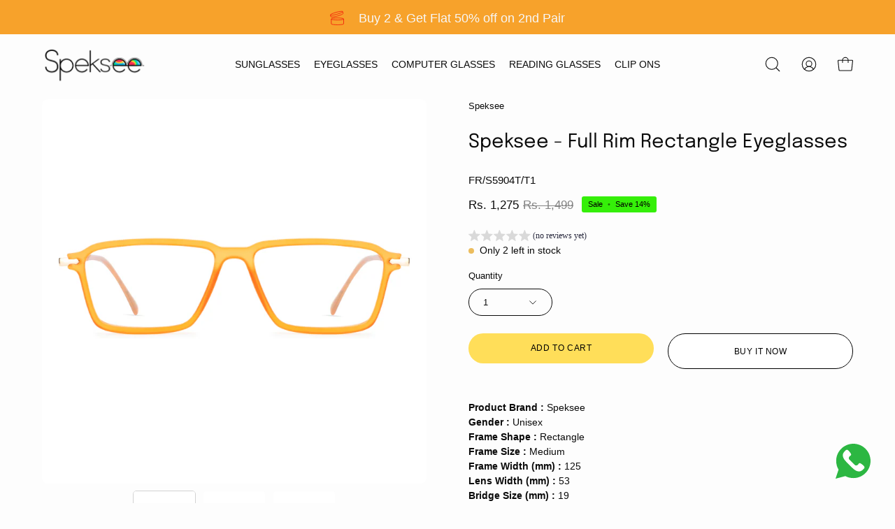

--- FILE ---
content_type: text/html; charset=utf-8
request_url: https://speksee.com/products/speksee-full-rim-rectangle-eyeglasses-19
body_size: 35554
content:
<!doctype html>
<html class="no-js no-touch" lang="en">
<head> 
 
  <meta charset="utf-8">
  <meta http-equiv='X-UA-Compatible' content='IE=edge'>
  <meta name="viewport" content="width=device-width, height=device-height, initial-scale=1.0, minimum-scale=1.0">
   <link rel="canonical" href="https://speksee.com/products/speksee-full-rim-rectangle-eyeglasses-19" canonical-shop-url="https://speksee.com/">
  <!-- Google Tag Manager -->
<script>(function(w,d,s,l,i){w[l]=w[l]||[];w[l].push({'gtm.start':
new Date().getTime(),event:'gtm.js'});var f=d.getElementsByTagName(s)[0],
j=d.createElement(s),dl=l!='dataLayer'?'&l='+l:'';j.async=true;j.src=
'https://www.googletagmanager.com/gtm.js?id='+i+dl;f.parentNode.insertBefore(j,f);
})(window,document,'script','dataLayer','GTM-TFMHJ3W');</script>
<!-- End Google Tag Manager -->
  <link rel="preconnect" href="https://cdn.shopify.com" crossorigin>
  <link rel="preconnect" href="https://fonts.shopify.com" crossorigin>
  <link rel="preconnect" href="https://monorail-edge.shopifysvc.com" crossorigin>

  <link href="//speksee.com/cdn/shop/t/46/assets/theme.css?v=128926770263163379161725854987" as="style" rel="preload">
  <link href="//speksee.com/cdn/shop/t/46/assets/lazysizes.min.js?v=111431644619468174291725854987" as="script" rel="preload">
  <link href="//speksee.com/cdn/shop/t/46/assets/vendor.js?v=113463091481672235871725854987" as="script" rel="preload">
  <link href="//speksee.com/cdn/shop/t/46/assets/theme.js?v=81656436043098082841725854987" as="script" rel="preload">
  <script src="http://ajax.googleapis.com/ajax/libs/jquery/1.7.1/jquery.min.js" type="text/javascript"></script>
  <script src="//speksee.com/cdn/shop/t/46/assets/mo-custom-login.js?v=1425134624519957351725854987" type="text/javascript"></script>

  <link rel="preload" as="image" href="//speksee.com/cdn/shop/t/46/assets/loading.svg?v=91665432863842511931725854987"><link rel="preload" as="image" href="//speksee.com/cdn/shop/files/Untitled_design_13_150x57.png?v=1693381058" data-preload="150x57"><style data-shopify>:root { --loader-image-size: 150px; }html:not(.is-loading) .loading-overlay { opacity: 0; visibility: hidden; pointer-events: none; }
    .loading-overlay { position: fixed; top: 0; left: 0; z-index: 99999; width: 100vw; height: 100vh; display: flex; align-items: center; justify-content: center; background: var(--bg); transition: opacity 0.3s ease-out, visibility 0s linear 0.3s; }
    .loading-overlay .loader__image--fallback { width: 320px; height: 100%; background: var(--loader-image) no-repeat center center/contain; }
    .loader__image__holder { position: absolute; top: 0; left: 0; width: 100%; height: 100%; font-size: 0; display: flex; align-items: center; justify-content: center; animation: pulse-loading 2s infinite ease-in-out; }
    .loader__image { max-width: 150px; height: auto; object-fit: contain; }</style><script>
    const loadingAppearance = "once";
    const loaded = sessionStorage.getItem('loaded');

    if (loadingAppearance === 'once') {
      if (loaded === null) {
        sessionStorage.setItem('loaded', true);
        document.documentElement.classList.add('is-loading');
      }
    } else {
      document.documentElement.classList.add('is-loading');
    }
  </script><link rel="shortcut icon" href="//speksee.com/cdn/shop/files/bg-top-header_1_32x32.png?v=1693397374" type="image/png" />
  <title>Speksee - Full Rim Rectangle Eyeglasses</title><meta name="description" content="Product Brand : SpekseeGender : UnisexFrame Shape : RectangleFrame Size : MediumFrame Width (mm) : 125Lens Width (mm) : 53Bridge Size (mm) : 19Temple Length (mm) : 145Frame Height (mm) : 38"><link rel="preload" as="font" href="//speksee.com/cdn/fonts/epilogue/epilogue_n4.1f76c7520f03b0a6e3f97f1207c74feed2e1968f.woff2" type="font/woff2" crossorigin>

<meta property="og:site_name" content="Speksee">
<meta property="og:url" content="https://speksee.com/products/speksee-full-rim-rectangle-eyeglasses-19">
<meta property="og:title" content="Speksee - Full Rim Rectangle Eyeglasses">
<meta property="og:type" content="product">
<meta property="og:description" content="Product Brand : SpekseeGender : UnisexFrame Shape : RectangleFrame Size : MediumFrame Width (mm) : 125Lens Width (mm) : 53Bridge Size (mm) : 19Temple Length (mm) : 145Frame Height (mm) : 38"><meta property="og:image" content="http://speksee.com/cdn/shop/files/TTP7696_2d4a68d3-af57-4f65-a8fc-059fbeb54896.jpg?v=1694755931">
  <meta property="og:image:secure_url" content="https://speksee.com/cdn/shop/files/TTP7696_2d4a68d3-af57-4f65-a8fc-059fbeb54896.jpg?v=1694755931">
  <meta property="og:image:width" content="4472">
  <meta property="og:image:height" content="4472"><meta property="og:price:amount" content="1,275">
  <meta property="og:price:currency" content="INR"><meta name="twitter:card" content="summary_large_image">
<meta name="twitter:title" content="Speksee - Full Rim Rectangle Eyeglasses">
<meta name="twitter:description" content="Product Brand : SpekseeGender : UnisexFrame Shape : RectangleFrame Size : MediumFrame Width (mm) : 125Lens Width (mm) : 53Bridge Size (mm) : 19Temple Length (mm) : 145Frame Height (mm) : 38"><style data-shopify>@font-face {
  font-family: Epilogue;
  font-weight: 400;
  font-style: normal;
  font-display: swap;
  src: url("//speksee.com/cdn/fonts/epilogue/epilogue_n4.1f76c7520f03b0a6e3f97f1207c74feed2e1968f.woff2") format("woff2"),
       url("//speksee.com/cdn/fonts/epilogue/epilogue_n4.38049608164cf48b1e6928c13855d2ab66b3b435.woff") format("woff");
}




  @font-face {
  font-family: Epilogue;
  font-weight: 500;
  font-style: normal;
  font-display: swap;
  src: url("//speksee.com/cdn/fonts/epilogue/epilogue_n5.239e0cdc45f77cf953de2c67a0c8c819ada04fdc.woff2") format("woff2"),
       url("//speksee.com/cdn/fonts/epilogue/epilogue_n5.f2602acbe588f5c2117929e569a4730c6bc4a7e1.woff") format("woff");
}




  @font-face {
  font-family: Epilogue;
  font-weight: 100;
  font-style: normal;
  font-display: swap;
  src: url("//speksee.com/cdn/fonts/epilogue/epilogue_n1.6798fef013f74f2661da804729808e0c5a56b4ac.woff2") format("woff2"),
       url("//speksee.com/cdn/fonts/epilogue/epilogue_n1.1d8dfa7d7e203767abfbd670a588e4ee9fecc0d7.woff") format("woff");
}




  @font-face {
  font-family: Epilogue;
  font-weight: 700;
  font-style: normal;
  font-display: swap;
  src: url("//speksee.com/cdn/fonts/epilogue/epilogue_n7.fb80b89fb7077e0359e6663154e9894555eca74f.woff2") format("woff2"),
       url("//speksee.com/cdn/fonts/epilogue/epilogue_n7.5f11ea669ef0a5dd6e61bb530f5591ebdca93172.woff") format("woff");
}






  



  



  

:root {--COLOR-PRIMARY-OPPOSITE: #000000;
  --COLOR-PRIMARY-OPPOSITE-ALPHA-20: rgba(0, 0, 0, 0.2);
  --COLOR-PRIMARY-LIGHTEN-DARKEN-ALPHA-20: rgba(255, 212, 38, 0.2);
  --COLOR-PRIMARY-LIGHTEN-DARKEN-ALPHA-30: rgba(255, 212, 38, 0.3);

  --PRIMARY-BUTTONS-COLOR-BG: #ffde59;
  --PRIMARY-BUTTONS-COLOR-TEXT: #000000;
  --PRIMARY-BUTTONS-COLOR-BORDER: #ffde59;

  --PRIMARY-BUTTONS-COLOR-LIGHTEN-DARKEN: #ffd426;

  --PRIMARY-BUTTONS-COLOR-ALPHA-05: rgba(255, 222, 89, 0.05);
  --PRIMARY-BUTTONS-COLOR-ALPHA-10: rgba(255, 222, 89, 0.1);
  --PRIMARY-BUTTONS-COLOR-ALPHA-50: rgba(255, 222, 89, 0.5);--COLOR-SECONDARY-OPPOSITE: #000000;
  --COLOR-SECONDARY-OPPOSITE-ALPHA-20: rgba(0, 0, 0, 0.2);
  --COLOR-SECONDARY-LIGHTEN-DARKEN-ALPHA-20: rgba(230, 230, 230, 0.2);
  --COLOR-SECONDARY-LIGHTEN-DARKEN-ALPHA-30: rgba(230, 230, 230, 0.3);

  --SECONDARY-BUTTONS-COLOR-BG: #ffffff;
  --SECONDARY-BUTTONS-COLOR-TEXT: #000000;
  --SECONDARY-BUTTONS-COLOR-BORDER: #ffffff;

  --SECONDARY-BUTTONS-COLOR-ALPHA-05: rgba(255, 255, 255, 0.05);
  --SECONDARY-BUTTONS-COLOR-ALPHA-10: rgba(255, 255, 255, 0.1);
  --SECONDARY-BUTTONS-COLOR-ALPHA-50: rgba(255, 255, 255, 0.5);--OUTLINE-BUTTONS-PRIMARY-BG: transparent;
  --OUTLINE-BUTTONS-PRIMARY-TEXT: #ffde59;
  --OUTLINE-BUTTONS-PRIMARY-BORDER: #ffde59;
  --OUTLINE-BUTTONS-PRIMARY-BG-HOVER: rgba(255, 212, 38, 0.2);

  --OUTLINE-BUTTONS-SECONDARY-BG: transparent;
  --OUTLINE-BUTTONS-SECONDARY-TEXT: #ffffff;
  --OUTLINE-BUTTONS-SECONDARY-BORDER: #ffffff;
  --OUTLINE-BUTTONS-SECONDARY-BG-HOVER: rgba(230, 230, 230, 0.2);

  --OUTLINE-BUTTONS-WHITE-BG: transparent;
  --OUTLINE-BUTTONS-WHITE-TEXT: #ffffff;
  --OUTLINE-BUTTONS-WHITE-BORDER: #ffffff;

  --OUTLINE-BUTTONS-BLACK-BG: transparent;
  --OUTLINE-BUTTONS-BLACK-TEXT: #000000;
  --OUTLINE-BUTTONS-BLACK-BORDER: #000000;--OUTLINE-SOLID-BUTTONS-PRIMARY-BG: #ffde59;
  --OUTLINE-SOLID-BUTTONS-PRIMARY-TEXT: #000000;
  --OUTLINE-SOLID-BUTTONS-PRIMARY-BORDER: #000000;
  --OUTLINE-SOLID-BUTTONS-PRIMARY-BG-HOVER: rgba(0, 0, 0, 0.2);

  --OUTLINE-SOLID-BUTTONS-SECONDARY-BG: #ffffff;
  --OUTLINE-SOLID-BUTTONS-SECONDARY-TEXT: #000000;
  --OUTLINE-SOLID-BUTTONS-SECONDARY-BORDER: #000000;
  --OUTLINE-SOLID-BUTTONS-SECONDARY-BG-HOVER: rgba(0, 0, 0, 0.2);

  --OUTLINE-SOLID-BUTTONS-WHITE-BG: #ffffff;
  --OUTLINE-SOLID-BUTTONS-WHITE-TEXT: #000000;
  --OUTLINE-SOLID-BUTTONS-WHITE-BORDER: #000000;

  --OUTLINE-SOLID-BUTTONS-BLACK-BG: #000000;
  --OUTLINE-SOLID-BUTTONS-BLACK-TEXT: #ffffff;
  --OUTLINE-SOLID-BUTTONS-BLACK-BORDER: #ffffff;--COLOR-HEADING: #0b0b0b;
  --COLOR-TEXT: #0b0b0b;
  --COLOR-TEXT-DARKEN: #000000;
  --COLOR-TEXT-LIGHTEN: #3e3e3e;
  --COLOR-TEXT-ALPHA-5: rgba(11, 11, 11, 0.05);
  --COLOR-TEXT-ALPHA-8: rgba(11, 11, 11, 0.08);
  --COLOR-TEXT-ALPHA-10: rgba(11, 11, 11, 0.1);
  --COLOR-TEXT-ALPHA-15: rgba(11, 11, 11, 0.15);
  --COLOR-TEXT-ALPHA-20: rgba(11, 11, 11, 0.2);
  --COLOR-TEXT-ALPHA-25: rgba(11, 11, 11, 0.25);
  --COLOR-TEXT-ALPHA-50: rgba(11, 11, 11, 0.5);
  --COLOR-TEXT-ALPHA-60: rgba(11, 11, 11, 0.6);
  --COLOR-TEXT-ALPHA-85: rgba(11, 11, 11, 0.85);

  --COLOR-BG: #fdfdfd;
  --COLOR-BG-ALPHA-25: rgba(253, 253, 253, 0.25);
  --COLOR-BG-ALPHA-35: rgba(253, 253, 253, 0.35);
  --COLOR-BG-ALPHA-60: rgba(253, 253, 253, 0.6);
  --COLOR-BG-ALPHA-65: rgba(253, 253, 253, 0.65);
  --COLOR-BG-ALPHA-85: rgba(253, 253, 253, 0.85);
  --COLOR-BG-OVERLAY: rgba(253, 253, 253, 0.75);
  --COLOR-BG-DARKEN: #e4e4e4;
  --COLOR-BG-LIGHTEN-DARKEN: #e4e4e4;
  --COLOR-BG-LIGHTEN-DARKEN-2: #cbcbcb;
  --COLOR-BG-LIGHTEN-DARKEN-3: #b1b1b1;
  --COLOR-BG-LIGHTEN-DARKEN-4: #989898;
  --COLOR-BG-LIGHTEN-DARKEN-CONTRAST: #b1b1b1;
  --COLOR-BG-LIGHTEN-DARKEN-CONTRAST-2: #979797;
  --COLOR-BG-LIGHTEN-DARKEN-CONTRAST-3: #7e7e7e;
  --COLOR-BG-LIGHTEN-DARKEN-CONTRAST-4: #646464;

  --COLOR-BG-SECONDARY: #fff7f2;
  --COLOR-BG-SECONDARY-LIGHTEN-DARKEN: #ffd8bf;
  --COLOR-BG-SECONDARY-LIGHTEN-DARKEN-CONTRAST: #f25d00;

  --COLOR-BG-ACCENT: #FFF7F2;
  --COLOR-BG-ACCENT-LIGHTEN: #ffffff;

  --COLOR-INPUT-BG: #fdfdfd;

  --COLOR-ACCENT: #FFF7F2;
  --COLOR-ACCENT-TEXT: #000;

  --COLOR-BORDER: #d3d3d3;
  --COLOR-BORDER-ALPHA-15: rgba(211, 211, 211, 0.15);
  --COLOR-BORDER-ALPHA-30: rgba(211, 211, 211, 0.3);
  --COLOR-BORDER-ALPHA-50: rgba(211, 211, 211, 0.5);
  --COLOR-BORDER-ALPHA-65: rgba(211, 211, 211, 0.65);
  --COLOR-BORDER-LIGHTEN-DARKEN: #868686;
  --COLOR-BORDER-HAIRLINE: #f5f5f5;

  --COLOR-SALE-BG: #ff6d6d;
  --COLOR-SALE-TEXT: #ffffff;
  --COLOR-CUSTOM-BG: #ffffff;
  --COLOR-CUSTOM-TEXT: #000000;
  --COLOR-SOLD-BG: #d3d3d3;
  --COLOR-SOLD-TEXT: #ffffff;
  --COLOR-SAVING-BG: #35ef09;
  --COLOR-SAVING-TEXT: #000000;

  --COLOR-WHITE-BLACK: fff;
  --COLOR-BLACK-WHITE: #000;--COLOR-DISABLED-GREY: rgba(11, 11, 11, 0.05);
  --COLOR-DISABLED-GREY-DARKEN: rgba(11, 11, 11, 0.45);
  --COLOR-ERROR: #D02E2E;
  --COLOR-ERROR-BG: #f3cbcb;
  --COLOR-SUCCESS: #56AD6A;
  --COLOR-SUCCESS-BG: #ECFEF0;
  --COLOR-WARN: #ECBD5E;
  --COLOR-TRANSPARENT: rgba(255, 255, 255, 0);

  --COLOR-WHITE: #ffffff;
  --COLOR-WHITE-DARKEN: #f2f2f2;
  --COLOR-WHITE-ALPHA-10: rgba(255, 255, 255, 0.1);
  --COLOR-WHITE-ALPHA-20: rgba(255, 255, 255, 0.2);
  --COLOR-WHITE-ALPHA-25: rgba(255, 255, 255, 0.25);
  --COLOR-WHITE-ALPHA-50: rgba(255, 255, 255, 0.5);
  --COLOR-WHITE-ALPHA-60: rgba(255, 255, 255, 0.6);
  --COLOR-BLACK: #000000;
  --COLOR-BLACK-LIGHTEN: #1a1a1a;
  --COLOR-BLACK-ALPHA-10: rgba(0, 0, 0, 0.1);
  --COLOR-BLACK-ALPHA-20: rgba(0, 0, 0, 0.2);
  --COLOR-BLACK-ALPHA-25: rgba(0, 0, 0, 0.25);
  --COLOR-BLACK-ALPHA-50: rgba(0, 0, 0, 0.5);
  --COLOR-BLACK-ALPHA-60: rgba(0, 0, 0, 0.6);--FONT-STACK-BODY: Helvetica, Arial, sans-serif;
  --FONT-STYLE-BODY: normal;
  --FONT-STYLE-BODY-ITALIC: italic;
  --FONT-ADJUST-BODY: 0.95;

  --FONT-WEIGHT-BODY: 400;
  --FONT-WEIGHT-BODY-LIGHT: 300;
  --FONT-WEIGHT-BODY-MEDIUM: 700;
  --FONT-WEIGHT-BODY-BOLD: 700;

  --FONT-STACK-HEADING: Epilogue, sans-serif;
  --FONT-STYLE-HEADING: normal;
  --FONT-STYLE-HEADING-ITALIC: italic;
  --FONT-ADJUST-HEADING: 0.85;

  --FONT-WEIGHT-HEADING: 400;
  --FONT-WEIGHT-HEADING-LIGHT: 100;
  --FONT-WEIGHT-HEADING-MEDIUM: 700;
  --FONT-WEIGHT-HEADING-BOLD: 500;

  --FONT-STACK-NAV: Helvetica, Arial, sans-serif;
  --FONT-STYLE-NAV: normal;
  --FONT-STYLE-NAV-ITALIC: italic;
  --FONT-ADJUST-NAV: 0.85;

  --FONT-WEIGHT-NAV: 400;
  --FONT-WEIGHT-NAV-LIGHT: 300;
  --FONT-WEIGHT-NAV-MEDIUM: 700;
  --FONT-WEIGHT-NAV-BOLD: 700;

  --FONT-STACK-BUTTON: Helvetica, Arial, sans-serif;
  --FONT-STYLE-BUTTON: normal;
  --FONT-STYLE-BUTTON-ITALIC: italic;
  --FONT-ADJUST-BUTTON: 0.75;

  --FONT-WEIGHT-BUTTON: 400;
  --FONT-WEIGHT-BUTTON-MEDIUM: 700;
  --FONT-WEIGHT-BUTTON-BOLD: 700;

  --FONT-STACK-SUBHEADING: Helvetica, Arial, sans-serif;
  --FONT-STYLE-SUBHEADING: normal;
  --FONT-STYLE-SUBHEADING-ITALIC: italic;
  --FONT-ADJUST-SUBHEADING: 0.75;

  --FONT-WEIGHT-SUBHEADING: 400;
  --FONT-WEIGHT-SUBHEADING-LIGHT: 300;
  --FONT-WEIGHT-SUBHEADING-MEDIUM: 700;
  --FONT-WEIGHT-SUBHEADING-BOLD: 700;

  

  --LETTER-SPACING-NAV: 0.0em;
  --LETTER-SPACING-SUBHEADING: 0.1em;
  --LETTER-SPACING-BUTTON: 0.05em;

  --BUTTON-TEXT-CAPS: uppercase;
  --SUBHEADING-TEXT-CAPS: uppercase;--FONT-SIZE-INPUT: 1rem;--RADIUS: 30px;
  --RADIUS-SMALL: 22px;
  --RADIUS-TINY: 14px;
  --RADIUS-BADGE: 3px;
  --RADIUS-CHECKBOX: 4px;
  --RADIUS-TEXTAREA: 8px;--PRODUCT-MEDIA-PADDING-TOP: 100%;--BORDER-WIDTH: 1px;--STROKE-WIDTH: 12px;--SITE-WIDTH: 1440px;
  --SITE-WIDTH-NARROW: 840px;--ICON-ARROW-RIGHT: url( "//speksee.com/cdn/shop/t/46/assets/icon-chevron-right.svg?v=115618353204357621731725854987" );--loading-svg: url( "//speksee.com/cdn/shop/t/46/assets/loading.svg?v=91665432863842511931725854987" );
  --icon-check: url( "//speksee.com/cdn/shop/t/46/assets/icon-check.svg?v=175316081881880408121725854987" );
  --icon-check-swatch: url( "//speksee.com/cdn/shop/t/46/assets/icon-check-swatch.svg?v=131897745589030387781725854987" );
  --icon-zoom-in: url( "//speksee.com/cdn/shop/t/46/assets/icon-zoom-in.svg?v=157433013461716915331725854987" );
  --icon-zoom-out: url( "//speksee.com/cdn/shop/t/46/assets/icon-zoom-out.svg?v=164909107869959372931725854987" );--collection-sticky-bar-height: 0px;
  --collection-image-padding-top: 60%;

  --drawer-width: 400px;
  --drawer-transition: transform 0.4s cubic-bezier(0.46, 0.01, 0.32, 1);--gutter: 60px;
  --gutter-mobile: 20px;
  --grid-gutter: 20px;
  --grid-gutter-mobile: 35px;--inner: 20px;
  --inner-tablet: 18px;
  --inner-mobile: 16px;--grid: repeat(3, minmax(0, 1fr));
  --grid-tablet: repeat(3, minmax(0, 1fr));
  --grid-mobile: repeat(2, minmax(0, 1fr));
  --megamenu-grid: repeat(4, minmax(0, 1fr));
  --grid-row: 1 / span 3;--scrollbar-width: 0px;--overlay: #000;
  --overlay-opacity: 1;--swatch-width: 38px;
  --swatch-height: 20px;
  --swatch-size: 32px;
  --swatch-size-mobile: 30px;

  
  --move-offset: 20px;

  
  --autoplay-speed: 2200ms;

  

    --filter-bg: 1.0;
    --product-filter-bg: 1.0;}</style><link href="//speksee.com/cdn/shop/t/46/assets/theme.css?v=128926770263163379161725854987" rel="stylesheet" type="text/css" media="all" /><link href="//speksee.com/cdn/shop/t/46/assets/custom.css?v=144743958858613129521725854987" rel="stylesheet" type="text/css" media="all" /><script type="text/javascript">
    if (window.MSInputMethodContext && document.documentMode) {
      var scripts = document.getElementsByTagName('script')[0];
      var polyfill = document.createElement("script");
      polyfill.defer = true;
      polyfill.src = "//speksee.com/cdn/shop/t/46/assets/ie11.js?v=164037955086922138091725854987";

      scripts.parentNode.insertBefore(polyfill, scripts);

      document.documentElement.classList.add('ie11');
    } else {
      document.documentElement.className = document.documentElement.className.replace('no-js', 'js');
    }

    document.addEventListener('lazyloaded', (e) => {
      const lazyImage = e.target.parentNode;
      if (lazyImage.classList.contains('lazy-image')) {
        // Wait for the fade in images animation to complete
        setTimeout(() => {
          lazyImage.style.backgroundImage = 'none';
        }, 500);
      }
    });

    let root = '/';
    if (root[root.length - 1] !== '/') {
      root = `${root}/`;
    }

    window.theme = {
      routes: {
        root: root,
        cart_url: "\/cart",
        cart_add_url: "\/cart\/add",
        cart_change_url: "\/cart\/change",
        shop_url: "https:\/\/speksee.com",
        searchUrl: '/search',
        predictiveSearchUrl: '/search/suggest',
        product_recommendations_url: "\/recommendations\/products"
      },
      assets: {
        photoswipe: '//speksee.com/cdn/shop/t/46/assets/photoswipe.js?v=162613001030112971491725854987',
        smoothscroll: '//speksee.com/cdn/shop/t/46/assets/smoothscroll.js?v=37906625415260927261725854987',
        no_image: "//speksee.com/cdn/shop/files/Untitled_design_13_1024x.png?v=1693381058",
        swatches: '//speksee.com/cdn/shop/t/46/assets/swatches.json?v=108341084980828767351725854987',
        base: "//speksee.com/cdn/shop/t/46/assets/"
      },
      strings: {
        add_to_cart: "Add to Cart",
        cart_acceptance_error: "You must accept our terms and conditions.",
        cart_empty: "Your cart is currently empty.",
        cart_price: "Price",
        cart_quantity: "Quantity",
        cart_items_one: "{{ count }} item",
        cart_items_many: "{{ count }} items",
        cart_title: "Cart",
        cart_total: "Total",
        continue_shopping: "Continue Shopping",
        free: "Free",
        limit_error: "Sorry, looks like we don\u0026#39;t have enough of this product.",
        preorder: "Pre-Order",
        remove: "Remove",
        sale_badge_text: "Sale",
        saving_badge: "Save {{ discount }}",
        saving_up_to_badge: "Save up to {{ discount }}",
        sold_out: "Sold Out",
        subscription: "Subscription",
        unavailable: "Unavailable",
        unit_price_label: "Unit price",
        unit_price_separator: "per",
        zero_qty_error: "Quantity must be greater than 0.",
        delete_confirm: "Are you sure you wish to delete this address?",
        newsletter_product_availability: "Notify Me When It’s Available"
      },
      icons: {
        plus: '<svg aria-hidden="true" focusable="false" role="presentation" class="icon icon-toggle-plus" viewBox="0 0 192 192"><path d="M30 96h132M96 30v132" stroke="currentColor" stroke-linecap="round" stroke-linejoin="round"/></svg>',
        minus: '<svg aria-hidden="true" focusable="false" role="presentation" class="icon icon-toggle-minus" viewBox="0 0 192 192"><path d="M30 96h132" stroke="currentColor" stroke-linecap="round" stroke-linejoin="round"/></svg>',
        close: '<svg aria-hidden="true" focusable="false" role="presentation" class="icon icon-close" viewBox="0 0 192 192"><path d="M150 42 42 150M150 150 42 42" stroke="currentColor" stroke-linecap="round" stroke-linejoin="round"/></svg>'
      },
      settings: {
        animations: true,
        cartType: "page",
        enableAcceptTerms: false,
        enableInfinityScroll: true,
        enablePaymentButton: true,
        gridImageSize: "contain",
        gridImageAspectRatio: 1,
        mobileMenuBehaviour: "link",
        productGridHover: "slideshow",
        savingBadgeType: "percentage",
        showSaleBadge: false,
        showSoldBadge: true,
        showSavingBadge: false,
        quickBuy: "quick_buy",
        suggestArticles: true,
        suggestCollections: true,
        suggestProducts: true,
        suggestPages: true,
        suggestionsResultsLimit: 10,
        currency_code_enable: true,
        hideInventoryCount: true,
        enableColorSwatchesCollection: true,
      },
      sizes: {
        mobile: 480,
        small: 768,
        large: 1024,
        widescreen: 1440
      },
      moneyFormat: "Rs. {{ amount_no_decimals }}",
      moneyWithCurrencyFormat: "Rs. {{ amount_no_decimals }}",
      subtotal: 0,
      info: {
        name: 'Palo Alto'
      },
      version: '5.2.0'
    };
    window.lazySizesConfig = window.lazySizesConfig || {};
    window.lazySizesConfig.preloadAfterLoad = true;
    window.PaloAlto = window.PaloAlto || {};
    window.slate = window.slate || {};
    window.isHeaderTransparent = false;
    window.stickyHeaderHeight = 60;
    window.lastWindowWidth = window.innerWidth || document.documentElement.clientWidth;

    if (window.performance) {
      window.performance.mark('init');
    } else {
      window.fastNetworkAndCPU = false;
    }
  </script>
  <script src="//speksee.com/cdn/shop/t/46/assets/lazysizes.min.js?v=111431644619468174291725854987" async="async"></script><script src="//speksee.com/cdn/shop/t/46/assets/vendor.js?v=113463091481672235871725854987" defer="defer"></script>
  <script src="//speksee.com/cdn/shop/t/46/assets/theme.js?v=81656436043098082841725854987" defer="defer"></script><script>window.performance && window.performance.mark && window.performance.mark('shopify.content_for_header.start');</script><meta name="facebook-domain-verification" content="tk9asml6db31a0vuxpi2n4lpwldke8">
<meta name="facebook-domain-verification" content="3fqm41q65s6qh3yodk1zen8n1r8lyp">
<meta name="google-site-verification" content="ilEVzN71pSTgxFIvGxO-rCbfUW0G33SeRGp-eylA99g">
<meta name="google-site-verification" content="dWCGWemehuIXF3qPUuuAPpnAsHNE4xgWCfF6X09FUCA">
<meta name="google-site-verification" content="oZj4T8KhLly9qClXDs7CQzmec-Qjwn_ptJypUIdxezo">
<meta id="shopify-digital-wallet" name="shopify-digital-wallet" content="/51179749525/digital_wallets/dialog">
<link rel="alternate" type="application/json+oembed" href="https://speksee.com/products/speksee-full-rim-rectangle-eyeglasses-19.oembed">
<script async="async" src="/checkouts/internal/preloads.js?locale=en-IN"></script>
<script id="shopify-features" type="application/json">{"accessToken":"f0e6427a88ec5777ff9086d7edcb951d","betas":["rich-media-storefront-analytics"],"domain":"speksee.com","predictiveSearch":true,"shopId":51179749525,"locale":"en"}</script>
<script>var Shopify = Shopify || {};
Shopify.shop = "speksee.myshopify.com";
Shopify.locale = "en";
Shopify.currency = {"active":"INR","rate":"1.0"};
Shopify.country = "IN";
Shopify.theme = {"name":"Gokwik - 9th Sep - Do not delete","id":141190070421,"schema_name":"Palo Alto","schema_version":"5.2.0","theme_store_id":777,"role":"main"};
Shopify.theme.handle = "null";
Shopify.theme.style = {"id":null,"handle":null};
Shopify.cdnHost = "speksee.com/cdn";
Shopify.routes = Shopify.routes || {};
Shopify.routes.root = "/";</script>
<script type="module">!function(o){(o.Shopify=o.Shopify||{}).modules=!0}(window);</script>
<script>!function(o){function n(){var o=[];function n(){o.push(Array.prototype.slice.apply(arguments))}return n.q=o,n}var t=o.Shopify=o.Shopify||{};t.loadFeatures=n(),t.autoloadFeatures=n()}(window);</script>
<script id="shop-js-analytics" type="application/json">{"pageType":"product"}</script>
<script defer="defer" async type="module" src="//speksee.com/cdn/shopifycloud/shop-js/modules/v2/client.init-shop-cart-sync_BT-GjEfc.en.esm.js"></script>
<script defer="defer" async type="module" src="//speksee.com/cdn/shopifycloud/shop-js/modules/v2/chunk.common_D58fp_Oc.esm.js"></script>
<script defer="defer" async type="module" src="//speksee.com/cdn/shopifycloud/shop-js/modules/v2/chunk.modal_xMitdFEc.esm.js"></script>
<script type="module">
  await import("//speksee.com/cdn/shopifycloud/shop-js/modules/v2/client.init-shop-cart-sync_BT-GjEfc.en.esm.js");
await import("//speksee.com/cdn/shopifycloud/shop-js/modules/v2/chunk.common_D58fp_Oc.esm.js");
await import("//speksee.com/cdn/shopifycloud/shop-js/modules/v2/chunk.modal_xMitdFEc.esm.js");

  window.Shopify.SignInWithShop?.initShopCartSync?.({"fedCMEnabled":true,"windoidEnabled":true});

</script>
<script>(function() {
  var isLoaded = false;
  function asyncLoad() {
    if (isLoaded) return;
    isLoaded = true;
    var urls = ["https:\/\/widgetic.com\/sdk\/sdk.js?shop=speksee.myshopify.com","https:\/\/cdn.opinew.com\/js\/opinew-active.js?shop=speksee.myshopify.com","https:\/\/cdn.opinew.com\/js\/opinew-active.js?shop=speksee.myshopify.com","https:\/\/www.hillteck.com\/verify_order_by_whatsapp\/cod_cron\/subscribe.js?shop=speksee.myshopify.com","https:\/\/www.hillteck.com\/verify_order_by_whatsapp\/cod_cron\/shopifyotpapp.js?shop=speksee.myshopify.com","https:\/\/www.hillteck.com\/verify_order_by_whatsapp\/cod_cron\/shopify_one_page_checkout_product_cart_both.min.js?shop=speksee.myshopify.com","https:\/\/cdnjs.cloudflare.com\/ajax\/libs\/intl-tel-input\/17.0.8\/js\/intlTelInput.min.js?shop=speksee.myshopify.com","https:\/\/ajax.googleapis.com\/ajax\/libs\/jquery\/3.5.1\/jquery.min.js?shop=speksee.myshopify.com","https:\/\/cdn.hextom.com\/js\/ultimatesalesboost.js?shop=speksee.myshopify.com"];
    for (var i = 0; i < urls.length; i++) {
      var s = document.createElement('script');
      s.type = 'text/javascript';
      s.async = true;
      s.src = urls[i];
      var x = document.getElementsByTagName('script')[0];
      x.parentNode.insertBefore(s, x);
    }
  };
  if(window.attachEvent) {
    window.attachEvent('onload', asyncLoad);
  } else {
    window.addEventListener('load', asyncLoad, false);
  }
})();</script>
<script id="__st">var __st={"a":51179749525,"offset":19800,"reqid":"1fdc6a7e-3b9b-418e-aaa8-1d270232225c-1769179713","pageurl":"speksee.com\/products\/speksee-full-rim-rectangle-eyeglasses-19","u":"c6b368554016","p":"product","rtyp":"product","rid":7985163763861};</script>
<script>window.ShopifyPaypalV4VisibilityTracking = true;</script>
<script id="form-persister">!function(){'use strict';const t='contact',e='new_comment',n=[[t,t],['blogs',e],['comments',e],[t,'customer']],o='password',r='form_key',c=['recaptcha-v3-token','g-recaptcha-response','h-captcha-response',o],s=()=>{try{return window.sessionStorage}catch{return}},i='__shopify_v',u=t=>t.elements[r],a=function(){const t=[...n].map((([t,e])=>`form[action*='/${t}']:not([data-nocaptcha='true']) input[name='form_type'][value='${e}']`)).join(',');var e;return e=t,()=>e?[...document.querySelectorAll(e)].map((t=>t.form)):[]}();function m(t){const e=u(t);a().includes(t)&&(!e||!e.value)&&function(t){try{if(!s())return;!function(t){const e=s();if(!e)return;const n=u(t);if(!n)return;const o=n.value;o&&e.removeItem(o)}(t);const e=Array.from(Array(32),(()=>Math.random().toString(36)[2])).join('');!function(t,e){u(t)||t.append(Object.assign(document.createElement('input'),{type:'hidden',name:r})),t.elements[r].value=e}(t,e),function(t,e){const n=s();if(!n)return;const r=[...t.querySelectorAll(`input[type='${o}']`)].map((({name:t})=>t)),u=[...c,...r],a={};for(const[o,c]of new FormData(t).entries())u.includes(o)||(a[o]=c);n.setItem(e,JSON.stringify({[i]:1,action:t.action,data:a}))}(t,e)}catch(e){console.error('failed to persist form',e)}}(t)}const f=t=>{if('true'===t.dataset.persistBound)return;const e=function(t,e){const n=function(t){return'function'==typeof t.submit?t.submit:HTMLFormElement.prototype.submit}(t).bind(t);return function(){let t;return()=>{t||(t=!0,(()=>{try{e(),n()}catch(t){(t=>{console.error('form submit failed',t)})(t)}})(),setTimeout((()=>t=!1),250))}}()}(t,(()=>{m(t)}));!function(t,e){if('function'==typeof t.submit&&'function'==typeof e)try{t.submit=e}catch{}}(t,e),t.addEventListener('submit',(t=>{t.preventDefault(),e()})),t.dataset.persistBound='true'};!function(){function t(t){const e=(t=>{const e=t.target;return e instanceof HTMLFormElement?e:e&&e.form})(t);e&&m(e)}document.addEventListener('submit',t),document.addEventListener('DOMContentLoaded',(()=>{const e=a();for(const t of e)f(t);var n;n=document.body,new window.MutationObserver((t=>{for(const e of t)if('childList'===e.type&&e.addedNodes.length)for(const t of e.addedNodes)1===t.nodeType&&'FORM'===t.tagName&&a().includes(t)&&f(t)})).observe(n,{childList:!0,subtree:!0,attributes:!1}),document.removeEventListener('submit',t)}))}()}();</script>
<script integrity="sha256-4kQ18oKyAcykRKYeNunJcIwy7WH5gtpwJnB7kiuLZ1E=" data-source-attribution="shopify.loadfeatures" defer="defer" src="//speksee.com/cdn/shopifycloud/storefront/assets/storefront/load_feature-a0a9edcb.js" crossorigin="anonymous"></script>
<script data-source-attribution="shopify.dynamic_checkout.dynamic.init">var Shopify=Shopify||{};Shopify.PaymentButton=Shopify.PaymentButton||{isStorefrontPortableWallets:!0,init:function(){window.Shopify.PaymentButton.init=function(){};var t=document.createElement("script");t.src="https://speksee.com/cdn/shopifycloud/portable-wallets/latest/portable-wallets.en.js",t.type="module",document.head.appendChild(t)}};
</script>
<script data-source-attribution="shopify.dynamic_checkout.buyer_consent">
  function portableWalletsHideBuyerConsent(e){var t=document.getElementById("shopify-buyer-consent"),n=document.getElementById("shopify-subscription-policy-button");t&&n&&(t.classList.add("hidden"),t.setAttribute("aria-hidden","true"),n.removeEventListener("click",e))}function portableWalletsShowBuyerConsent(e){var t=document.getElementById("shopify-buyer-consent"),n=document.getElementById("shopify-subscription-policy-button");t&&n&&(t.classList.remove("hidden"),t.removeAttribute("aria-hidden"),n.addEventListener("click",e))}window.Shopify?.PaymentButton&&(window.Shopify.PaymentButton.hideBuyerConsent=portableWalletsHideBuyerConsent,window.Shopify.PaymentButton.showBuyerConsent=portableWalletsShowBuyerConsent);
</script>
<script>
  function portableWalletsCleanup(e){e&&e.src&&console.error("Failed to load portable wallets script "+e.src);var t=document.querySelectorAll("shopify-accelerated-checkout .shopify-payment-button__skeleton, shopify-accelerated-checkout-cart .wallet-cart-button__skeleton"),e=document.getElementById("shopify-buyer-consent");for(let e=0;e<t.length;e++)t[e].remove();e&&e.remove()}function portableWalletsNotLoadedAsModule(e){e instanceof ErrorEvent&&"string"==typeof e.message&&e.message.includes("import.meta")&&"string"==typeof e.filename&&e.filename.includes("portable-wallets")&&(window.removeEventListener("error",portableWalletsNotLoadedAsModule),window.Shopify.PaymentButton.failedToLoad=e,"loading"===document.readyState?document.addEventListener("DOMContentLoaded",window.Shopify.PaymentButton.init):window.Shopify.PaymentButton.init())}window.addEventListener("error",portableWalletsNotLoadedAsModule);
</script>

<script type="module" src="https://speksee.com/cdn/shopifycloud/portable-wallets/latest/portable-wallets.en.js" onError="portableWalletsCleanup(this)" crossorigin="anonymous"></script>
<script nomodule>
  document.addEventListener("DOMContentLoaded", portableWalletsCleanup);
</script>

<link id="shopify-accelerated-checkout-styles" rel="stylesheet" media="screen" href="https://speksee.com/cdn/shopifycloud/portable-wallets/latest/accelerated-checkout-backwards-compat.css" crossorigin="anonymous">
<style id="shopify-accelerated-checkout-cart">
        #shopify-buyer-consent {
  margin-top: 1em;
  display: inline-block;
  width: 100%;
}

#shopify-buyer-consent.hidden {
  display: none;
}

#shopify-subscription-policy-button {
  background: none;
  border: none;
  padding: 0;
  text-decoration: underline;
  font-size: inherit;
  cursor: pointer;
}

#shopify-subscription-policy-button::before {
  box-shadow: none;
}

      </style>

<script>window.performance && window.performance.mark && window.performance.mark('shopify.content_for_header.end');</script>
  <script>
    document.addEventListener('scroll', function() {
    var grid = document.getElementById('MainContent');
    if(document.documentElement.scrollTop + window.innerHeight > grid.scrollHeight - 4000){
      setTimeout(function(){
            if (typeof SECOMAPP !== "undefined" && typeof SECOMAPP.pl !== "undefined") {
              console.log("test");
                SECOMAPP.pl.showOnCollection();
            }
      },1000);
    }
  });
  </script>
    
    <script>
    const checkDone = setInterval(function(){
        if (document.readyState == "complete") {
          clearInterval(checkDone)
          setTimeout(function(){
            if (typeof SECOMAPP !== "undefined" && typeof SECOMAPP.pl !== "undefined") {     
                   SECOMAPP.pl.showOnCollection();
            }
          },1000);
       }
    }, 300);
  </script>
<script>
  
</script>
<!-- BEGIN app block: shopify://apps/musbu-wa-chat/blocks/app-embed/267d7a73-494b-4925-ba55-49fe70b0f09e -->

<div id="cx_whatsapp_init"></div>


<script>
console.log("--------------CX - WhatsApp Chat---------------");
window.cxMusbuMetaData = {"id":26137,"shop_id":"speksee.myshopify.com","button_color":"#000000","button_position":null,"button_size":60,"mobile_view":1,"where_to_show":"all","background_color":"#ffbb00s","button_shape":"circle","isBackground":false,"icon_uid":1,"whatsapp_number":null,"whatsapp_text":null,"pro_icon":"0","sendProductUrl":0,"review_enabled":"1","status":1,"channels":[{"type":"whatsapp","number":"+919319398396","message":"Hello, How can i help you?","icon_uid":1,"displayOnDesktop":true,"displayOnMobile":true}],"styling":{"buttonLayout":"1","singleAccountLayout":"0","multipleAccountLayout":"1","desktopPosition":null,"customDesktopSpacing":false,"desktopSpacing1":"10","desktopSpacing2":"10","mobilePosition":"right","customMobileSpacing":false,"mobileSpacing1":"10","mobileSpacing2":"10","buttonBackgroundColor":"#10c379","popupBackgroundColor":"#10c379","hoverText":null,"popupTitle":null,"popupSubtitle":null,"buttonHeading":null,"buttonSubHeading":null,"pageLinks":[{"page":null}],"isPreset":["3"],"presetId":"29","isRounded":false,"isCustomIcon":["1"],"selectedCustomIcon":"svg1","defaultChatMessage":null,"chatInputPlaceholder":null,"chatButtonName":null,"isPulse":true,"isNotificationNumber":false,"notificationNumber":"1","customCss":null},"settings":null,"created_at":"2025-01-24T04:45:03.000000Z","updated_at":"2025-01-24T04:46:43.000000Z"};

// Check if FontAwesome object exists
if (typeof FontAwesome == "undefined") {
    // FontAwesome is not loaded, add the CDN link
    var link = document.createElement("link");
    link.rel = "stylesheet";
    link.href = "https://cdnjs.cloudflare.com/ajax/libs/font-awesome/5.15.3/css/fontawesome.min.css";
    link.integrity = "sha512-OdEXQYCOldjqUEsuMKsZRj93Ht23QRlhIb8E/X0sbwZhme8eUw6g8q7AdxGJKakcBbv7+/PX0Gc2btf7Ru8cZA==";
    link.crossOrigin = "anonymous";
    link.referrerPolicy = "no-referrer";
    document.head.appendChild(link);
}
</script>


<!-- END app block --><!-- BEGIN app block: shopify://apps/wisereviews-reviews-importer/blocks/wise-reviews/9ef986f0-166f-4cdf-8a67-c9585e8df5a9 -->
<script>
  window.wiseReviewsWidgetSettings = {"theme":"light","lazy_load":false,"star_color":"#f4c01e","star_rating":{"mobile_format":"abbreviation","desktop_format":"reviews_count","container_class":"","hide_if_no_review":false},"reviews_text":"reviews","primary_color":"slate","verified_text":"Verified","read_less_text":"Read less","read_more_text":"Read more","product_reviews":{"layout":"grid","star_text":"star","name_label":"Name*","card_border":"solid","email_label":"Email*","hide_sort_by":false,"rating_label":"Rating*","sort_by_label":"Sort by","container_class":"","default_sort_by":"RECOMMENDED","name_placeholder":"Enter your name","email_placeholder":"Enter your email address","hide_review_media":false,"review_body_label":"Review Body*","helpful_count_text":"[helpful_count] people found this helpful","hide_reviews_count":false,"review_title_label":"Review Title","helpful_button_text":"Helpful","reviewer_photo_label":"Reviewer Photo (Optional)","star_rating_position":"top_of_review_card","shop_reviews_tab_text":"Shop reviews","show_more_button_text":"Show More","thank_you_banner_text":"Thank you! Your review has been submitted.","review_body_placeholder":"Write your comment...","product_reviews_tab_text":"Product reviews","review_title_placeholder":"Title of your review","sort_by_recommended_text":"Recommended","upload_media_button_text":"Upload Media","sort_by_latest_first_text":"Latest first","sort_by_most_helpful_text":"Most helpful","sort_by_oldest_first_text":"Oldest first","submit_review_button_text":"Submit Review","reviewer_photo_button_text":"Upload Photo","sort_by_lowest_rating_text":"Lowest rating","write_a_review_button_text":"WRITE A REVIEW","sort_by_highest_rating_text":"Highest rating","hide_review_media_beside_cta":false,"indicates_required_field_text":"*indicates required field","number_of_reviews_per_page_mobile":"5","number_of_reviews_per_page_desktop":"16"},"featured_reviews":{"auto_play":false,"touch_move":false,"card_border":"solid","container_class":"","show_review_media":true,"show_product_name_if_available":false},"show_review_date":true,"show_review_title":false,"hide_reviewer_photo":false,"no_reviews_available_text":"No reviews available"};
  window.appEmbedEnabled = true;
  window.wiseReviewsLastUpdated = "2025-12-09 13:54:53";
</script>


<!-- END app block --><!-- BEGIN app block: shopify://apps/opinew-reviews/blocks/global/e1d8e0dc-17ff-4e4a-8a8a-1e73c8ef8676 --><link rel="preload" href="https://cdn.opinew.com/styles/opw-icons/styles2.css" as="style" onload="this.onload=null;this.rel='stylesheet'">
<noscript><link rel="stylesheet" href="https://cdn.opinew.com/styles/opw-icons/styles2.css"></noscript>
<style id='opinew_product_plugin_css'>
    .opinew-stars-plugin-product .opinew-star-plugin-inside .stars-color, 
    .opinew-stars-plugin-product .stars-color, 
    .stars-color {
        color:#FFC617 !important;
    }
    .opinew-stars-plugin-link {
        cursor: pointer;
    }
    .opinew-no-reviews-stars-plugin:hover {
        color: #C45500;
    }
    
    .opw-widget-wrapper-default {
        max-width: 1200px;
        margin: 0 auto;
    }
    
            #opinew-stars-plugin-product {
                text-align:left;
            }
            
            .opinew-stars-plugin-product-list {
                text-align:center;
            }
            
        .opinew-list-stars-disable {
            display:none;
        }
        .opinew-product-page-stars-disable {
            display:none;
        }
         .opinew-star-plugin-inside i.opw-noci:empty{display:inherit!important}#opinew_all_reviews_plugin_app:empty,#opinew_badge_plugin_app:empty,#opinew_carousel_plugin_app:empty,#opinew_product_floating_widget:empty,#opinew_product_plugin_app:empty,#opinew_review_request_app:empty,.opinew-all-reviews-plugin-dynamic:empty,.opinew-badge-plugin-dynamic:empty,.opinew-carousel-plugin-dynamic:empty,.opinew-product-plugin-dynamic:empty,.opinew-review-request-dynamic:empty,.opw-dynamic-stars-collection:empty,.opw-dynamic-stars:empty{display:block!important} </style>
<meta id='opinew_config_container' data-opwconfig='{&quot;server_url&quot;: &quot;https://api.opinew.com&quot;, &quot;shop&quot;: {&quot;id&quot;: 298600, &quot;name&quot;: &quot;Speksee&quot;, &quot;public_api_key&quot;: &quot;L210BFH7QCBJ8SAYN0DE&quot;, &quot;logo_url&quot;: null}, &quot;permissions&quot;: {&quot;no_branding&quot;: false, &quot;up_to3_photos&quot;: false, &quot;up_to5_photos&quot;: false, &quot;q_and_a&quot;: true, &quot;video_reviews&quot;: false, &quot;optimised_images&quot;: false, &quot;link_shops_single&quot;: false, &quot;link_shops_double&quot;: false, &quot;link_shops_unlimited&quot;: false, &quot;bazaarvoice_integration&quot;: false}, &quot;review_publishing&quot;: &quot;email&quot;, &quot;badge_shop_reviews_link&quot;: &quot;https://api.opinew.com/shop-reviews/298600&quot;, &quot;stars_color_product_and_collections&quot;: &quot;#FFC617&quot;, &quot;theme_transparent_color&quot;: &quot;initial&quot;, &quot;navbar_color&quot;: &quot;#000000&quot;, &quot;questions_and_answers_active&quot;: false, &quot;number_reviews_per_page&quot;: 8, &quot;show_customer_images_section&quot;: true, &quot;display_stars_if_no_reviews&quot;: false, &quot;stars_alignment_product_page&quot;: &quot;left&quot;, &quot;stars_alignment_product_page_mobile&quot;: &quot;center&quot;, &quot;stars_alignment_collections&quot;: &quot;center&quot;, &quot;stars_alignment_collections_mobile&quot;: &quot;center&quot;, &quot;badge_stars_color&quot;: &quot;#ffc617&quot;, &quot;badge_border_color&quot;: &quot;#dae1e7&quot;, &quot;badge_background_color&quot;: &quot;#ffffff&quot;, &quot;badge_text_color&quot;: &quot;#3C3C3C&quot;, &quot;badge_secondary_text_color&quot;: &quot;#606f7b&quot;, &quot;carousel_theme_style&quot;: &quot;card&quot;, &quot;carousel_stars_color&quot;: &quot;#FFC617&quot;, &quot;carousel_border_color&quot;: &quot;#c5c5c5&quot;, &quot;carousel_background_color&quot;: &quot;#ffffff00&quot;, &quot;carousel_controls_color&quot;: &quot;#5a5a5a&quot;, &quot;carousel_verified_badge_color&quot;: &quot;#38c172&quot;, &quot;carousel_text_color&quot;: &quot;#3d4852&quot;, &quot;carousel_secondary_text_color&quot;: &quot;#606f7b&quot;, &quot;carousel_product_name_color&quot;: &quot;#3d4852&quot;, &quot;carousel_widget_show_dates&quot;: true, &quot;carousel_border_active&quot;: false, &quot;carousel_auto_scroll&quot;: false, &quot;carousel_show_product_name&quot;: false, &quot;carousel_featured_reviews&quot;: [], &quot;display_widget_if_no_reviews&quot;: true, &quot;show_country_and_foreign_reviews&quot;: false, &quot;show_full_customer_names&quot;: false, &quot;custom_header_url&quot;: null, &quot;custom_card_url&quot;: null, &quot;custom_gallery_url&quot;: null, &quot;default_sorting&quot;: &quot;recent&quot;, &quot;enable_widget_review_search&quot;: false, &quot;center_stars_mobile&quot;: false, &quot;center_stars_mobile_breakpoint&quot;: &quot;1000px&quot;, &quot;ab_test_active&quot;: false, &quot;request_form_stars_color&quot;: &quot;#FFC617&quot;, &quot;request_form_image_url&quot;: null, &quot;request_form_custom_css&quot;: null, &quot;request_form_show_ratings&quot;: null, &quot;request_form_display_shop_logo&quot;: null, &quot;request_form_display_product_image&quot;: null, &quot;request_form_progress_type&quot;: null, &quot;request_form_btn_color&quot;: &quot;#2f70ee&quot;, &quot;request_form_progress_bar_color&quot;: &quot;#2f70ee&quot;, &quot;request_form_background_color&quot;: &quot;#DCEBFC&quot;, &quot;request_form_card_background&quot;: &quot;#FFFFFF&quot;, &quot;can_display_photos&quot;: true, &quot;buttons_color&quot;: &quot;#ffc617&quot;, &quot;stars_color&quot;: &quot;#232323&quot;, &quot;widget_top_section_style&quot;: &quot;default&quot;, &quot;widget_theme_style&quot;: &quot;card&quot;, &quot;reviews_card_border_color&quot;: &quot;#76757524&quot;, &quot;reviews_card_border_active&quot;: true, &quot;star_bars_width&quot;: &quot;300px&quot;, &quot;star_bars_width_auto&quot;: true, &quot;number_review_columns&quot;: 2, &quot;preferred_language&quot;: &quot;en&quot;, &quot;preferred_date_format&quot;: &quot;MM/dd/yyyy&quot;, &quot;background_color&quot;: &quot;#F3F3F3&quot;, &quot;text_color&quot;: &quot;#232323&quot;, &quot;secondary_text_color&quot;: &quot;#232323&quot;, &quot;display_floating_widget&quot;: false, &quot;floating_widget_button_background_color&quot;: &quot;#000000&quot;, &quot;floating_widget_button_text_color&quot;: &quot;#ffffff&quot;, &quot;floating_widget_button_position&quot;: &quot;left&quot;, &quot;navbar_text_color&quot;: &quot;#232323&quot;, &quot;pagination_color&quot;: &quot;#AEAEAE&quot;, &quot;verified_badge_color&quot;: &quot;#AEAEAE&quot;, &quot;widget_show_dates&quot;: true, &quot;show_review_images&quot;: true, &quot;review_image_max_height&quot;: &quot;450px&quot;, &quot;show_large_review_image&quot;: false, &quot;show_star_bars&quot;: true, &quot;fonts&quot;: {&quot;reviews_card_main_font_size&quot;: &quot;1rem&quot;, &quot;reviews_card_secondary_font_size&quot;: &quot;1rem&quot;, &quot;form_headings_font_size&quot;: &quot;0.875rem&quot;, &quot;form_input_font_size&quot;: &quot;1.125rem&quot;, &quot;paginator_font_size&quot;: &quot;1.125rem&quot;, &quot;badge_average_score&quot;: &quot;2rem&quot;, &quot;badge_primary&quot;: &quot;1.25rem&quot;, &quot;badge_secondary&quot;: &quot;1rem&quot;, &quot;carousel_primary&quot;: &quot;1rem&quot;, &quot;carousel_secondary&quot;: &quot;1rem&quot;, &quot;star_summary_overall_score_font_size&quot;: &quot;2.25rem&quot;, &quot;star_summary_progress_bars_font_size&quot;: &quot;1.125rem&quot;, &quot;navbar_reviews_title_font_size&quot;: &quot;1rem&quot;, &quot;navbar_buttons_font_size&quot;: &quot;1.125rem&quot;, &quot;star_summary_reviewsnum_font_size&quot;: &quot;1.5rem&quot;, &quot;filters_font_size&quot;: &quot;1rem&quot;, &quot;form_post_font_size&quot;: &quot;2.25rem&quot;, &quot;qna_title_font_size&quot;: &quot;1.5rem&quot;}, &quot;display_review_source&quot;: false, &quot;display_verified_badge&quot;: true, &quot;review_card_border_radius&quot;: &quot;12px&quot;, &quot;reviews_number_color&quot;: &quot;#000000&quot;, &quot;review_source_label_color&quot;: &quot;#AEAEAE&quot;, &quot;search_placeholder_color&quot;: &quot;#000000&quot;, &quot;write_review_button_color&quot;: &quot;#232323&quot;, &quot;write_review_button_text_color&quot;: &quot;#ffffff&quot;, &quot;filter_sort_by_button_color&quot;: &quot;#232323&quot;, &quot;pagination_arrows_button_color&quot;: &quot;#AEAEAE&quot;, &quot;search_icon_color&quot;: &quot;#232323&quot;, &quot;new_widget_version&quot;: true, &quot;shop_widgets_updated&quot;: true, &quot;special_pagination&quot;: true, &quot;hide_review_count_widget&quot;: true}' >
<script> 
  var OPW_PUBLIC_KEY = "L210BFH7QCBJ8SAYN0DE";
  var OPW_API_ENDPOINT = "https://api.opinew.com";
  var OPW_CHECKER_ENDPOINT = "https://shop-status.opinew.cloud";
  var OPW_BACKEND_VERSION = "25.41.1-0-ge32fade58";
</script>
<script src="https://cdn.opinew.com/shop-widgets/static/js/index.8ffabcca.js" defer></script>



<!-- END app block --><script src="https://cdn.shopify.com/extensions/019a15d4-71d4-7279-8062-f2f76f98d8e1/musbu-49/assets/cx_whatsapp_button.js" type="text/javascript" defer="defer"></script>
<link href="https://cdn.shopify.com/extensions/019a15d4-71d4-7279-8062-f2f76f98d8e1/musbu-49/assets/musbu-chat-support.css" rel="stylesheet" type="text/css" media="all">
<script src="https://cdn.shopify.com/extensions/019ba36a-dbea-7190-a3e7-658a1266a630/my-app-39/assets/extension.js" type="text/javascript" defer="defer"></script>
<link href="https://cdn.shopify.com/extensions/019ba36a-dbea-7190-a3e7-658a1266a630/my-app-39/assets/extension-style.css" rel="stylesheet" type="text/css" media="all">
<script src="https://cdn.shopify.com/extensions/019bb158-f4e7-725f-a600-ef9c348de641/theme-app-extension-245/assets/alireviews-star-rating.min.js" type="text/javascript" defer="defer"></script>
<script src="https://cdn.shopify.com/extensions/019bb158-f4e7-725f-a600-ef9c348de641/theme-app-extension-245/assets/alireviews.min.js" type="text/javascript" defer="defer"></script>
<script src="https://cdn.shopify.com/extensions/019bb158-f4e7-725f-a600-ef9c348de641/theme-app-extension-245/assets/alireviews-box.min.js" type="text/javascript" defer="defer"></script>
<link href="https://monorail-edge.shopifysvc.com" rel="dns-prefetch">
<script>(function(){if ("sendBeacon" in navigator && "performance" in window) {try {var session_token_from_headers = performance.getEntriesByType('navigation')[0].serverTiming.find(x => x.name == '_s').description;} catch {var session_token_from_headers = undefined;}var session_cookie_matches = document.cookie.match(/_shopify_s=([^;]*)/);var session_token_from_cookie = session_cookie_matches && session_cookie_matches.length === 2 ? session_cookie_matches[1] : "";var session_token = session_token_from_headers || session_token_from_cookie || "";function handle_abandonment_event(e) {var entries = performance.getEntries().filter(function(entry) {return /monorail-edge.shopifysvc.com/.test(entry.name);});if (!window.abandonment_tracked && entries.length === 0) {window.abandonment_tracked = true;var currentMs = Date.now();var navigation_start = performance.timing.navigationStart;var payload = {shop_id: 51179749525,url: window.location.href,navigation_start,duration: currentMs - navigation_start,session_token,page_type: "product"};window.navigator.sendBeacon("https://monorail-edge.shopifysvc.com/v1/produce", JSON.stringify({schema_id: "online_store_buyer_site_abandonment/1.1",payload: payload,metadata: {event_created_at_ms: currentMs,event_sent_at_ms: currentMs}}));}}window.addEventListener('pagehide', handle_abandonment_event);}}());</script>
<script id="web-pixels-manager-setup">(function e(e,d,r,n,o){if(void 0===o&&(o={}),!Boolean(null===(a=null===(i=window.Shopify)||void 0===i?void 0:i.analytics)||void 0===a?void 0:a.replayQueue)){var i,a;window.Shopify=window.Shopify||{};var t=window.Shopify;t.analytics=t.analytics||{};var s=t.analytics;s.replayQueue=[],s.publish=function(e,d,r){return s.replayQueue.push([e,d,r]),!0};try{self.performance.mark("wpm:start")}catch(e){}var l=function(){var e={modern:/Edge?\/(1{2}[4-9]|1[2-9]\d|[2-9]\d{2}|\d{4,})\.\d+(\.\d+|)|Firefox\/(1{2}[4-9]|1[2-9]\d|[2-9]\d{2}|\d{4,})\.\d+(\.\d+|)|Chrom(ium|e)\/(9{2}|\d{3,})\.\d+(\.\d+|)|(Maci|X1{2}).+ Version\/(15\.\d+|(1[6-9]|[2-9]\d|\d{3,})\.\d+)([,.]\d+|)( \(\w+\)|)( Mobile\/\w+|) Safari\/|Chrome.+OPR\/(9{2}|\d{3,})\.\d+\.\d+|(CPU[ +]OS|iPhone[ +]OS|CPU[ +]iPhone|CPU IPhone OS|CPU iPad OS)[ +]+(15[._]\d+|(1[6-9]|[2-9]\d|\d{3,})[._]\d+)([._]\d+|)|Android:?[ /-](13[3-9]|1[4-9]\d|[2-9]\d{2}|\d{4,})(\.\d+|)(\.\d+|)|Android.+Firefox\/(13[5-9]|1[4-9]\d|[2-9]\d{2}|\d{4,})\.\d+(\.\d+|)|Android.+Chrom(ium|e)\/(13[3-9]|1[4-9]\d|[2-9]\d{2}|\d{4,})\.\d+(\.\d+|)|SamsungBrowser\/([2-9]\d|\d{3,})\.\d+/,legacy:/Edge?\/(1[6-9]|[2-9]\d|\d{3,})\.\d+(\.\d+|)|Firefox\/(5[4-9]|[6-9]\d|\d{3,})\.\d+(\.\d+|)|Chrom(ium|e)\/(5[1-9]|[6-9]\d|\d{3,})\.\d+(\.\d+|)([\d.]+$|.*Safari\/(?![\d.]+ Edge\/[\d.]+$))|(Maci|X1{2}).+ Version\/(10\.\d+|(1[1-9]|[2-9]\d|\d{3,})\.\d+)([,.]\d+|)( \(\w+\)|)( Mobile\/\w+|) Safari\/|Chrome.+OPR\/(3[89]|[4-9]\d|\d{3,})\.\d+\.\d+|(CPU[ +]OS|iPhone[ +]OS|CPU[ +]iPhone|CPU IPhone OS|CPU iPad OS)[ +]+(10[._]\d+|(1[1-9]|[2-9]\d|\d{3,})[._]\d+)([._]\d+|)|Android:?[ /-](13[3-9]|1[4-9]\d|[2-9]\d{2}|\d{4,})(\.\d+|)(\.\d+|)|Mobile Safari.+OPR\/([89]\d|\d{3,})\.\d+\.\d+|Android.+Firefox\/(13[5-9]|1[4-9]\d|[2-9]\d{2}|\d{4,})\.\d+(\.\d+|)|Android.+Chrom(ium|e)\/(13[3-9]|1[4-9]\d|[2-9]\d{2}|\d{4,})\.\d+(\.\d+|)|Android.+(UC? ?Browser|UCWEB|U3)[ /]?(15\.([5-9]|\d{2,})|(1[6-9]|[2-9]\d|\d{3,})\.\d+)\.\d+|SamsungBrowser\/(5\.\d+|([6-9]|\d{2,})\.\d+)|Android.+MQ{2}Browser\/(14(\.(9|\d{2,})|)|(1[5-9]|[2-9]\d|\d{3,})(\.\d+|))(\.\d+|)|K[Aa][Ii]OS\/(3\.\d+|([4-9]|\d{2,})\.\d+)(\.\d+|)/},d=e.modern,r=e.legacy,n=navigator.userAgent;return n.match(d)?"modern":n.match(r)?"legacy":"unknown"}(),u="modern"===l?"modern":"legacy",c=(null!=n?n:{modern:"",legacy:""})[u],f=function(e){return[e.baseUrl,"/wpm","/b",e.hashVersion,"modern"===e.buildTarget?"m":"l",".js"].join("")}({baseUrl:d,hashVersion:r,buildTarget:u}),m=function(e){var d=e.version,r=e.bundleTarget,n=e.surface,o=e.pageUrl,i=e.monorailEndpoint;return{emit:function(e){var a=e.status,t=e.errorMsg,s=(new Date).getTime(),l=JSON.stringify({metadata:{event_sent_at_ms:s},events:[{schema_id:"web_pixels_manager_load/3.1",payload:{version:d,bundle_target:r,page_url:o,status:a,surface:n,error_msg:t},metadata:{event_created_at_ms:s}}]});if(!i)return console&&console.warn&&console.warn("[Web Pixels Manager] No Monorail endpoint provided, skipping logging."),!1;try{return self.navigator.sendBeacon.bind(self.navigator)(i,l)}catch(e){}var u=new XMLHttpRequest;try{return u.open("POST",i,!0),u.setRequestHeader("Content-Type","text/plain"),u.send(l),!0}catch(e){return console&&console.warn&&console.warn("[Web Pixels Manager] Got an unhandled error while logging to Monorail."),!1}}}}({version:r,bundleTarget:l,surface:e.surface,pageUrl:self.location.href,monorailEndpoint:e.monorailEndpoint});try{o.browserTarget=l,function(e){var d=e.src,r=e.async,n=void 0===r||r,o=e.onload,i=e.onerror,a=e.sri,t=e.scriptDataAttributes,s=void 0===t?{}:t,l=document.createElement("script"),u=document.querySelector("head"),c=document.querySelector("body");if(l.async=n,l.src=d,a&&(l.integrity=a,l.crossOrigin="anonymous"),s)for(var f in s)if(Object.prototype.hasOwnProperty.call(s,f))try{l.dataset[f]=s[f]}catch(e){}if(o&&l.addEventListener("load",o),i&&l.addEventListener("error",i),u)u.appendChild(l);else{if(!c)throw new Error("Did not find a head or body element to append the script");c.appendChild(l)}}({src:f,async:!0,onload:function(){if(!function(){var e,d;return Boolean(null===(d=null===(e=window.Shopify)||void 0===e?void 0:e.analytics)||void 0===d?void 0:d.initialized)}()){var d=window.webPixelsManager.init(e)||void 0;if(d){var r=window.Shopify.analytics;r.replayQueue.forEach((function(e){var r=e[0],n=e[1],o=e[2];d.publishCustomEvent(r,n,o)})),r.replayQueue=[],r.publish=d.publishCustomEvent,r.visitor=d.visitor,r.initialized=!0}}},onerror:function(){return m.emit({status:"failed",errorMsg:"".concat(f," has failed to load")})},sri:function(e){var d=/^sha384-[A-Za-z0-9+/=]+$/;return"string"==typeof e&&d.test(e)}(c)?c:"",scriptDataAttributes:o}),m.emit({status:"loading"})}catch(e){m.emit({status:"failed",errorMsg:(null==e?void 0:e.message)||"Unknown error"})}}})({shopId: 51179749525,storefrontBaseUrl: "https://speksee.com",extensionsBaseUrl: "https://extensions.shopifycdn.com/cdn/shopifycloud/web-pixels-manager",monorailEndpoint: "https://monorail-edge.shopifysvc.com/unstable/produce_batch",surface: "storefront-renderer",enabledBetaFlags: ["2dca8a86"],webPixelsConfigList: [{"id":"589267093","configuration":"{\"config\":\"{\\\"pixel_id\\\":\\\"G-20G9108Q4E\\\",\\\"target_country\\\":\\\"IN\\\",\\\"gtag_events\\\":[{\\\"type\\\":\\\"begin_checkout\\\",\\\"action_label\\\":\\\"G-20G9108Q4E\\\"},{\\\"type\\\":\\\"search\\\",\\\"action_label\\\":\\\"G-20G9108Q4E\\\"},{\\\"type\\\":\\\"view_item\\\",\\\"action_label\\\":[\\\"G-20G9108Q4E\\\",\\\"MC-043SVEMHJ4\\\"]},{\\\"type\\\":\\\"purchase\\\",\\\"action_label\\\":[\\\"G-20G9108Q4E\\\",\\\"MC-043SVEMHJ4\\\"]},{\\\"type\\\":\\\"page_view\\\",\\\"action_label\\\":[\\\"G-20G9108Q4E\\\",\\\"MC-043SVEMHJ4\\\"]},{\\\"type\\\":\\\"add_payment_info\\\",\\\"action_label\\\":\\\"G-20G9108Q4E\\\"},{\\\"type\\\":\\\"add_to_cart\\\",\\\"action_label\\\":\\\"G-20G9108Q4E\\\"}],\\\"enable_monitoring_mode\\\":false}\"}","eventPayloadVersion":"v1","runtimeContext":"OPEN","scriptVersion":"b2a88bafab3e21179ed38636efcd8a93","type":"APP","apiClientId":1780363,"privacyPurposes":[],"dataSharingAdjustments":{"protectedCustomerApprovalScopes":["read_customer_address","read_customer_email","read_customer_name","read_customer_personal_data","read_customer_phone"]}},{"id":"251658389","configuration":"{\"pixel_id\":\"579097893244322\",\"pixel_type\":\"facebook_pixel\",\"metaapp_system_user_token\":\"-\"}","eventPayloadVersion":"v1","runtimeContext":"OPEN","scriptVersion":"ca16bc87fe92b6042fbaa3acc2fbdaa6","type":"APP","apiClientId":2329312,"privacyPurposes":["ANALYTICS","MARKETING","SALE_OF_DATA"],"dataSharingAdjustments":{"protectedCustomerApprovalScopes":["read_customer_address","read_customer_email","read_customer_name","read_customer_personal_data","read_customer_phone"]}},{"id":"shopify-app-pixel","configuration":"{}","eventPayloadVersion":"v1","runtimeContext":"STRICT","scriptVersion":"0450","apiClientId":"shopify-pixel","type":"APP","privacyPurposes":["ANALYTICS","MARKETING"]},{"id":"shopify-custom-pixel","eventPayloadVersion":"v1","runtimeContext":"LAX","scriptVersion":"0450","apiClientId":"shopify-pixel","type":"CUSTOM","privacyPurposes":["ANALYTICS","MARKETING"]}],isMerchantRequest: false,initData: {"shop":{"name":"Speksee","paymentSettings":{"currencyCode":"INR"},"myshopifyDomain":"speksee.myshopify.com","countryCode":"IN","storefrontUrl":"https:\/\/speksee.com"},"customer":null,"cart":null,"checkout":null,"productVariants":[{"price":{"amount":1275.0,"currencyCode":"INR"},"product":{"title":"Speksee - Full Rim Rectangle Eyeglasses","vendor":"Speksee","id":"7985163763861","untranslatedTitle":"Speksee - Full Rim Rectangle Eyeglasses","url":"\/products\/speksee-full-rim-rectangle-eyeglasses-19","type":"Eyeglass"},"id":"43646441455765","image":{"src":"\/\/speksee.com\/cdn\/shop\/files\/TTP7696_2d4a68d3-af57-4f65-a8fc-059fbeb54896.jpg?v=1694755931"},"sku":"FR\/S5904T\/T1","title":"Default Title","untranslatedTitle":"Default Title"}],"purchasingCompany":null},},"https://speksee.com/cdn","fcfee988w5aeb613cpc8e4bc33m6693e112",{"modern":"","legacy":""},{"shopId":"51179749525","storefrontBaseUrl":"https:\/\/speksee.com","extensionBaseUrl":"https:\/\/extensions.shopifycdn.com\/cdn\/shopifycloud\/web-pixels-manager","surface":"storefront-renderer","enabledBetaFlags":"[\"2dca8a86\"]","isMerchantRequest":"false","hashVersion":"fcfee988w5aeb613cpc8e4bc33m6693e112","publish":"custom","events":"[[\"page_viewed\",{}],[\"product_viewed\",{\"productVariant\":{\"price\":{\"amount\":1275.0,\"currencyCode\":\"INR\"},\"product\":{\"title\":\"Speksee - Full Rim Rectangle Eyeglasses\",\"vendor\":\"Speksee\",\"id\":\"7985163763861\",\"untranslatedTitle\":\"Speksee - Full Rim Rectangle Eyeglasses\",\"url\":\"\/products\/speksee-full-rim-rectangle-eyeglasses-19\",\"type\":\"Eyeglass\"},\"id\":\"43646441455765\",\"image\":{\"src\":\"\/\/speksee.com\/cdn\/shop\/files\/TTP7696_2d4a68d3-af57-4f65-a8fc-059fbeb54896.jpg?v=1694755931\"},\"sku\":\"FR\/S5904T\/T1\",\"title\":\"Default Title\",\"untranslatedTitle\":\"Default Title\"}}]]"});</script><script>
  window.ShopifyAnalytics = window.ShopifyAnalytics || {};
  window.ShopifyAnalytics.meta = window.ShopifyAnalytics.meta || {};
  window.ShopifyAnalytics.meta.currency = 'INR';
  var meta = {"product":{"id":7985163763861,"gid":"gid:\/\/shopify\/Product\/7985163763861","vendor":"Speksee","type":"Eyeglass","handle":"speksee-full-rim-rectangle-eyeglasses-19","variants":[{"id":43646441455765,"price":127500,"name":"Speksee - Full Rim Rectangle Eyeglasses","public_title":null,"sku":"FR\/S5904T\/T1"}],"remote":false},"page":{"pageType":"product","resourceType":"product","resourceId":7985163763861,"requestId":"1fdc6a7e-3b9b-418e-aaa8-1d270232225c-1769179713"}};
  for (var attr in meta) {
    window.ShopifyAnalytics.meta[attr] = meta[attr];
  }
</script>
<script class="analytics">
  (function () {
    var customDocumentWrite = function(content) {
      var jquery = null;

      if (window.jQuery) {
        jquery = window.jQuery;
      } else if (window.Checkout && window.Checkout.$) {
        jquery = window.Checkout.$;
      }

      if (jquery) {
        jquery('body').append(content);
      }
    };

    var hasLoggedConversion = function(token) {
      if (token) {
        return document.cookie.indexOf('loggedConversion=' + token) !== -1;
      }
      return false;
    }

    var setCookieIfConversion = function(token) {
      if (token) {
        var twoMonthsFromNow = new Date(Date.now());
        twoMonthsFromNow.setMonth(twoMonthsFromNow.getMonth() + 2);

        document.cookie = 'loggedConversion=' + token + '; expires=' + twoMonthsFromNow;
      }
    }

    var trekkie = window.ShopifyAnalytics.lib = window.trekkie = window.trekkie || [];
    if (trekkie.integrations) {
      return;
    }
    trekkie.methods = [
      'identify',
      'page',
      'ready',
      'track',
      'trackForm',
      'trackLink'
    ];
    trekkie.factory = function(method) {
      return function() {
        var args = Array.prototype.slice.call(arguments);
        args.unshift(method);
        trekkie.push(args);
        return trekkie;
      };
    };
    for (var i = 0; i < trekkie.methods.length; i++) {
      var key = trekkie.methods[i];
      trekkie[key] = trekkie.factory(key);
    }
    trekkie.load = function(config) {
      trekkie.config = config || {};
      trekkie.config.initialDocumentCookie = document.cookie;
      var first = document.getElementsByTagName('script')[0];
      var script = document.createElement('script');
      script.type = 'text/javascript';
      script.onerror = function(e) {
        var scriptFallback = document.createElement('script');
        scriptFallback.type = 'text/javascript';
        scriptFallback.onerror = function(error) {
                var Monorail = {
      produce: function produce(monorailDomain, schemaId, payload) {
        var currentMs = new Date().getTime();
        var event = {
          schema_id: schemaId,
          payload: payload,
          metadata: {
            event_created_at_ms: currentMs,
            event_sent_at_ms: currentMs
          }
        };
        return Monorail.sendRequest("https://" + monorailDomain + "/v1/produce", JSON.stringify(event));
      },
      sendRequest: function sendRequest(endpointUrl, payload) {
        // Try the sendBeacon API
        if (window && window.navigator && typeof window.navigator.sendBeacon === 'function' && typeof window.Blob === 'function' && !Monorail.isIos12()) {
          var blobData = new window.Blob([payload], {
            type: 'text/plain'
          });

          if (window.navigator.sendBeacon(endpointUrl, blobData)) {
            return true;
          } // sendBeacon was not successful

        } // XHR beacon

        var xhr = new XMLHttpRequest();

        try {
          xhr.open('POST', endpointUrl);
          xhr.setRequestHeader('Content-Type', 'text/plain');
          xhr.send(payload);
        } catch (e) {
          console.log(e);
        }

        return false;
      },
      isIos12: function isIos12() {
        return window.navigator.userAgent.lastIndexOf('iPhone; CPU iPhone OS 12_') !== -1 || window.navigator.userAgent.lastIndexOf('iPad; CPU OS 12_') !== -1;
      }
    };
    Monorail.produce('monorail-edge.shopifysvc.com',
      'trekkie_storefront_load_errors/1.1',
      {shop_id: 51179749525,
      theme_id: 141190070421,
      app_name: "storefront",
      context_url: window.location.href,
      source_url: "//speksee.com/cdn/s/trekkie.storefront.8d95595f799fbf7e1d32231b9a28fd43b70c67d3.min.js"});

        };
        scriptFallback.async = true;
        scriptFallback.src = '//speksee.com/cdn/s/trekkie.storefront.8d95595f799fbf7e1d32231b9a28fd43b70c67d3.min.js';
        first.parentNode.insertBefore(scriptFallback, first);
      };
      script.async = true;
      script.src = '//speksee.com/cdn/s/trekkie.storefront.8d95595f799fbf7e1d32231b9a28fd43b70c67d3.min.js';
      first.parentNode.insertBefore(script, first);
    };
    trekkie.load(
      {"Trekkie":{"appName":"storefront","development":false,"defaultAttributes":{"shopId":51179749525,"isMerchantRequest":null,"themeId":141190070421,"themeCityHash":"15715971922304889268","contentLanguage":"en","currency":"INR","eventMetadataId":"be572288-11f8-4a12-bcb1-12d9f2b36178"},"isServerSideCookieWritingEnabled":true,"monorailRegion":"shop_domain","enabledBetaFlags":["65f19447"]},"Session Attribution":{},"S2S":{"facebookCapiEnabled":true,"source":"trekkie-storefront-renderer","apiClientId":580111}}
    );

    var loaded = false;
    trekkie.ready(function() {
      if (loaded) return;
      loaded = true;

      window.ShopifyAnalytics.lib = window.trekkie;

      var originalDocumentWrite = document.write;
      document.write = customDocumentWrite;
      try { window.ShopifyAnalytics.merchantGoogleAnalytics.call(this); } catch(error) {};
      document.write = originalDocumentWrite;

      window.ShopifyAnalytics.lib.page(null,{"pageType":"product","resourceType":"product","resourceId":7985163763861,"requestId":"1fdc6a7e-3b9b-418e-aaa8-1d270232225c-1769179713","shopifyEmitted":true});

      var match = window.location.pathname.match(/checkouts\/(.+)\/(thank_you|post_purchase)/)
      var token = match? match[1]: undefined;
      if (!hasLoggedConversion(token)) {
        setCookieIfConversion(token);
        window.ShopifyAnalytics.lib.track("Viewed Product",{"currency":"INR","variantId":43646441455765,"productId":7985163763861,"productGid":"gid:\/\/shopify\/Product\/7985163763861","name":"Speksee - Full Rim Rectangle Eyeglasses","price":"1275.00","sku":"FR\/S5904T\/T1","brand":"Speksee","variant":null,"category":"Eyeglass","nonInteraction":true,"remote":false},undefined,undefined,{"shopifyEmitted":true});
      window.ShopifyAnalytics.lib.track("monorail:\/\/trekkie_storefront_viewed_product\/1.1",{"currency":"INR","variantId":43646441455765,"productId":7985163763861,"productGid":"gid:\/\/shopify\/Product\/7985163763861","name":"Speksee - Full Rim Rectangle Eyeglasses","price":"1275.00","sku":"FR\/S5904T\/T1","brand":"Speksee","variant":null,"category":"Eyeglass","nonInteraction":true,"remote":false,"referer":"https:\/\/speksee.com\/products\/speksee-full-rim-rectangle-eyeglasses-19"});
      }
    });


        var eventsListenerScript = document.createElement('script');
        eventsListenerScript.async = true;
        eventsListenerScript.src = "//speksee.com/cdn/shopifycloud/storefront/assets/shop_events_listener-3da45d37.js";
        document.getElementsByTagName('head')[0].appendChild(eventsListenerScript);

})();</script>
  <script>
  if (!window.ga || (window.ga && typeof window.ga !== 'function')) {
    window.ga = function ga() {
      (window.ga.q = window.ga.q || []).push(arguments);
      if (window.Shopify && window.Shopify.analytics && typeof window.Shopify.analytics.publish === 'function') {
        window.Shopify.analytics.publish("ga_stub_called", {}, {sendTo: "google_osp_migration"});
      }
      console.error("Shopify's Google Analytics stub called with:", Array.from(arguments), "\nSee https://help.shopify.com/manual/promoting-marketing/pixels/pixel-migration#google for more information.");
    };
    if (window.Shopify && window.Shopify.analytics && typeof window.Shopify.analytics.publish === 'function') {
      window.Shopify.analytics.publish("ga_stub_initialized", {}, {sendTo: "google_osp_migration"});
    }
  }
</script>
<script
  defer
  src="https://speksee.com/cdn/shopifycloud/perf-kit/shopify-perf-kit-3.0.4.min.js"
  data-application="storefront-renderer"
  data-shop-id="51179749525"
  data-render-region="gcp-us-central1"
  data-page-type="product"
  data-theme-instance-id="141190070421"
  data-theme-name="Palo Alto"
  data-theme-version="5.2.0"
  data-monorail-region="shop_domain"
  data-resource-timing-sampling-rate="10"
  data-shs="true"
  data-shs-beacon="true"
  data-shs-export-with-fetch="true"
  data-shs-logs-sample-rate="1"
  data-shs-beacon-endpoint="https://speksee.com/api/collect"
></script>
</head><body id="speksee-full-rim-rectangle-eyeglasses" class="template-product body--rounded-corners aos-initialized  no-outline" data-animations="true"><div class="loading-overlay"><style data-shopify>:root { --loader-image: url(//speksee.com/cdn/shop/files/Untitled_design_13_150x57.png?v=1693381058); }
        @media screen and (-webkit-min-device-pixel-ratio: 2),
          screen and (min-resolution: 192dpi),
          screen and (min-resolution: 2dppx) {
          :root { --loader-image: url(//speksee.com/cdn/shop/files/Untitled_design_13_300x114.png?v=1693381058); }
        }</style><div class="loader loader--image">
      <div class="loader__image__holder"><img src="//speksee.com/cdn/shop/files/Untitled_design_13.png?v=1693381058&amp;width=300" alt="" srcset="//speksee.com/cdn/shop/files/Untitled_design_13.png?v=1693381058&amp;width=150 150w, //speksee.com/cdn/shop/files/Untitled_design_13.png?v=1693381058&amp;width=300 300w" width="300" height="114" loading="eager" sizes="150px" fetchpriority="high" class="loader__image">
          <noscript>
            <img src="//speksee.com/cdn/shop/files/Untitled_design_13.png?v=1693381058&amp;width=300" alt="" srcset="//speksee.com/cdn/shop/files/Untitled_design_13.png?v=1693381058&amp;width=150 150w, //speksee.com/cdn/shop/files/Untitled_design_13.png?v=1693381058&amp;width=300 300w" width="300" height="114" loading="eager" sizes="150px" class="loader__image">
          </noscript></div>
    </div>
  </div><!-- Google Tag Manager (noscript) -->
<noscript><iframe src="https://www.googletagmanager.com/ns.html?id=GTM-TFMHJ3W"
height="0" width="0" style="display:none;visibility:hidden"></iframe></noscript>
<!-- End Google Tag Manager (noscript) -->
  <a class="in-page-link skip-link" data-skip-content href="#MainContent">Skip to content</a>

  <!-- BEGIN sections: group-header -->
<div id="shopify-section-sections--17813724397717__announcement-bar" class="shopify-section shopify-section-group-group-header announcement-bar-static"><div data-announcement-bar>
  <div id="Announcement--sections--17813724397717__announcement-bar"
    data-section-type="announcement-bar"
    data-section-id="sections--17813724397717__announcement-bar"
    data-announcement-wrapper
    
      data-aos="fade"
      data-aos-anchor="#Announcement--sections--17813724397717__announcement-bar"
      data-aos-delay="150"
    >
    <div class="ie11-error-message">
      <p>This site has limited support for your browser. We recommend switching to Edge, Chrome, Safari, or Firefox.</p>
    </div><style data-shopify>#Announcement--sections--17813724397717__announcement-bar .top-bar {
          --adjust-body: calc(var(--FONT-ADJUST-BODY) * 1.6);
          --padding: 10px;--bg: #f7a22b;--text: #f7f7f7;}
        #Announcement--sections--17813724397717__announcement-bar .flickity-enabled .ticker--animated,
        #Announcement--sections--17813724397717__announcement-bar .top-bar__ticker { padding: 0 25px; }

        /* Prevent CLS on page load */
        :root { --announcement-height: calc(.75rem * var(--FONT-ADJUST-BODY) * 1.6 * 1.5 + calc(10px * 2)); }</style><div class="top-bar" data-bar><div class="top-bar__slider"
            data-slider
            data-slider-speed="7000">
              <div data-slide="announcement-0"
      data-slide-index="0"
      data-block-id="announcement-0"
      
class="top-bar__slide"
>
                  <div data-ticker-frame class="top-bar__message">
                    <div data-ticker-scale class="top-bar__scale">
                      <div data-ticker-text class="top-bar__text">
                        <div class="top-bar__icon icon-stroke" style="width: 20px;--text: #f20606;"><svg aria-hidden="true" focusable="false" role="presentation" class="icon icon-use-by" viewBox="0 0 82 85"><path d="M39.599 21.968c19.897-5.335 35.339-12.227 34.49-15.394-.85-3.167-17.668-1.408-37.565 3.927S1.185 22.728 2.034 25.895c.85 3.166 17.668 1.408 37.565-3.927ZM80 49.143c0 3.278-16.267 5.936-36.332 5.936S7.336 52.421 7.336 49.143s16.267-5.936 36.332-5.936S80 45.865 80 49.143Z"/><path d="m2.033 25.894 2.805 10.475c.848 3.167 17.665 1.409 37.562-3.925 19.898-5.335 35.34-12.227 34.492-15.394L74.087 6.575M80 49.143v27.92C80 80.342 63.733 83 43.668 83S7.336 80.342 7.336 77.064v-27.92"/></svg></div>
                        <p>Buy 2 & Get Flat 50% off on 2nd Pair</p>
                      </div>
                    </div>
                  </div>
                </div>
          </div></div></div>
</div>


</div><div id="shopify-section-sections--17813724397717__header" class="shopify-section shopify-section-group-group-header shopify-section-header"><div id="nav-drawer" class="drawer drawer--right drawer--nav cv-h" role="navigation" style="--highlight: #d02e2e;" data-drawer>
  <div class="drawer__header"><div class="drawer__title"><a href="/" class="drawer__logo"><img
        class="drawer__logo-image lazyload"
        src="//speksee.com/cdn/shop/files/Untitled_design_13_small.png?v=1693381058"
        data-src="//speksee.com/cdn/shop/files/Untitled_design_13_{width}x.png?v=1693381058"
        data-widths= "[180, 360, 540, 720, 900, 1080, 1296, 1512, 1728, 2048, 2450, 2700, 3000, 3350, 3750, 4100]"
        data-aspectratio="2.6422413793103448"
        data-sizes="auto"
        height="56.7699836867863px"
        alt="">
      <noscript>
        <img src="//speksee.com/cdn/shop/files/Untitled_design_13_512x.png?v=1693381058" alt="">
      </noscript>
    </a></div><button type="button" class="drawer__close-button" aria-controls="nav-drawer" data-drawer-toggle>
      <span class="visually-hidden">Close</span><svg aria-hidden="true" focusable="false" role="presentation" class="icon icon-close" viewBox="0 0 192 192"><path d="M150 42 42 150M150 150 42 42" stroke="currentColor" stroke-linecap="round" stroke-linejoin="round"/></svg></button>
  </div><ul class="mobile-nav mobile-nav--weight-normal"><li class="mobile-menu__item mobile-menu__item--level-1 mobile-menu__item--has-items" aria-haspopup="true">
          <a href="https://speksee.com/collections/sunglasses" class="mobile-navlink mobile-navlink--level-1" data-nav-link-mobile>Sunglasses</a>
          <button type="button" class="mobile-nav__trigger mobile-nav__trigger--level-1" aria-controls="MobileNav--sunglasses-0" data-collapsible-trigger><svg aria-hidden="true" focusable="false" role="presentation" class="icon icon-toggle-plus" viewBox="0 0 192 192"><path d="M30 96h132M96 30v132" stroke="currentColor" stroke-linecap="round" stroke-linejoin="round"/></svg><svg aria-hidden="true" focusable="false" role="presentation" class="icon icon-toggle-minus" viewBox="0 0 192 192"><path d="M30 96h132" stroke="currentColor" stroke-linecap="round" stroke-linejoin="round"/></svg><span class="fallback-text">See More</span>
          </button>
          <div class="mobile-dropdown" id="MobileNav--sunglasses-0" data-collapsible-container>
            <ul class="mobile-nav__sublist" data-collapsible-content><li class="mobile-menu__item mobile-menu__item--level-2 mobile-menu__item--has-items" aria-haspopup="true">
                  <a href="#" class="mobile-navlink mobile-navlink--level-2" data-nav-link-mobile><span>By Gender</span>
                  </a><button type="button" class="mobile-nav__trigger mobile-nav__trigger--level-2" aria-controls="MobileNav--sunglasses-by-gender-0" data-collapsible-trigger><svg aria-hidden="true" focusable="false" role="presentation" class="icon icon-toggle-plus" viewBox="0 0 192 192"><path d="M30 96h132M96 30v132" stroke="currentColor" stroke-linecap="round" stroke-linejoin="round"/></svg><svg aria-hidden="true" focusable="false" role="presentation" class="icon icon-toggle-minus" viewBox="0 0 192 192"><path d="M30 96h132" stroke="currentColor" stroke-linecap="round" stroke-linejoin="round"/></svg><span class="fallback-text">See More</span>
                    </button><div class="mobile-dropdown" id="MobileNav--sunglasses-by-gender-0" data-collapsible-container>
                      <ul class="mobile-nav__sub-sublist" data-collapsible-content><li class="mobile-menu__item mobile-menu__item--level-3">
                            <a href="/collections/men-sunglasses" class="mobile-navlink mobile-navlink--level-3">MEN</a>
                          </li><li class="mobile-menu__item mobile-menu__item--level-3">
                            <a href="/collections/women-sunglasses" class="mobile-navlink mobile-navlink--level-3">WOMEN</a>
                          </li></ul>
                    </div></li><li class="mobile-menu__item mobile-menu__item--level-2 mobile-menu__item--has-items" aria-haspopup="true">
                  <a href="#" class="mobile-navlink mobile-navlink--level-2" data-nav-link-mobile><span>By Brands</span>
                  </a><button type="button" class="mobile-nav__trigger mobile-nav__trigger--level-2" aria-controls="MobileNav--sunglasses-by-brands-1" data-collapsible-trigger><svg aria-hidden="true" focusable="false" role="presentation" class="icon icon-toggle-plus" viewBox="0 0 192 192"><path d="M30 96h132M96 30v132" stroke="currentColor" stroke-linecap="round" stroke-linejoin="round"/></svg><svg aria-hidden="true" focusable="false" role="presentation" class="icon icon-toggle-minus" viewBox="0 0 192 192"><path d="M30 96h132" stroke="currentColor" stroke-linecap="round" stroke-linejoin="round"/></svg><span class="fallback-text">See More</span>
                    </button><div class="mobile-dropdown" id="MobileNav--sunglasses-by-brands-1" data-collapsible-container>
                      <ul class="mobile-nav__sub-sublist" data-collapsible-content><li class="mobile-menu__item mobile-menu__item--level-3">
                            <a href="/collections/velocity-sunglasses" class="mobile-navlink mobile-navlink--level-3">Velocity</a>
                          </li><li class="mobile-menu__item mobile-menu__item--level-3">
                            <a href="/collections/speksee-sunglasses" class="mobile-navlink mobile-navlink--level-3">Speksee</a>
                          </li><li class="mobile-menu__item mobile-menu__item--level-3">
                            <a href="/collections/luxe-de-paris-sunglasses" class="mobile-navlink mobile-navlink--level-3">Luxe D Paris</a>
                          </li></ul>
                    </div></li><li class="mobile-menu__item mobile-menu__item--level-2 mobile-menu__item--has-items" aria-haspopup="true">
                  <a href="#" class="mobile-navlink mobile-navlink--level-2" data-nav-link-mobile><span>By Frames</span>
                  </a><button type="button" class="mobile-nav__trigger mobile-nav__trigger--level-2" aria-controls="MobileNav--sunglasses-by-frames-2" data-collapsible-trigger><svg aria-hidden="true" focusable="false" role="presentation" class="icon icon-toggle-plus" viewBox="0 0 192 192"><path d="M30 96h132M96 30v132" stroke="currentColor" stroke-linecap="round" stroke-linejoin="round"/></svg><svg aria-hidden="true" focusable="false" role="presentation" class="icon icon-toggle-minus" viewBox="0 0 192 192"><path d="M30 96h132" stroke="currentColor" stroke-linecap="round" stroke-linejoin="round"/></svg><span class="fallback-text">See More</span>
                    </button><div class="mobile-dropdown" id="MobileNav--sunglasses-by-frames-2" data-collapsible-container>
                      <ul class="mobile-nav__sub-sublist" data-collapsible-content><li class="mobile-menu__item mobile-menu__item--level-3">
                            <a href="https://speksee.com/collections/rectangle-sunglasses" class="mobile-navlink mobile-navlink--level-3">Rectangle</a>
                          </li><li class="mobile-menu__item mobile-menu__item--level-3">
                            <a href="/collections/round-sunglasses" class="mobile-navlink mobile-navlink--level-3">Round</a>
                          </li><li class="mobile-menu__item mobile-menu__item--level-3">
                            <a href="/collections/cat-eye-sunglasses" class="mobile-navlink mobile-navlink--level-3">Cat-eye</a>
                          </li><li class="mobile-menu__item mobile-menu__item--level-3">
                            <a href="/collections/pilot-sunglasses" class="mobile-navlink mobile-navlink--level-3">Pilot</a>
                          </li><li class="mobile-menu__item mobile-menu__item--level-3">
                            <a href="/collections/wayfarer-sunglasses" class="mobile-navlink mobile-navlink--level-3">Wayfarer</a>
                          </li><li class="mobile-menu__item mobile-menu__item--level-3">
                            <a href="/collections/rimmed-sunglasses" class="mobile-navlink mobile-navlink--level-3">Rimmed</a>
                          </li><li class="mobile-menu__item mobile-menu__item--level-3">
                            <a href="/collections/uv-protection-sunglasses" class="mobile-navlink mobile-navlink--level-3">UV Protection</a>
                          </li><li class="mobile-menu__item mobile-menu__item--level-3">
                            <a href="/collections/aviator-sunglasses" class="mobile-navlink mobile-navlink--level-3">Aviator</a>
                          </li><li class="mobile-menu__item mobile-menu__item--level-3">
                            <a href="/collections/halfrim-sunglasses" class="mobile-navlink mobile-navlink--level-3">Halfrim</a>
                          </li><li class="mobile-menu__item mobile-menu__item--level-3">
                            <a href="/collections/geometric-sunglasses" class="mobile-navlink mobile-navlink--level-3">Geometric</a>
                          </li></ul>
                    </div></li><li class="mobile-menu__item mobile-menu__item--level-2 mobile-menu__item--has-items" aria-haspopup="true">
                  <a href="#" class="mobile-navlink mobile-navlink--level-2" data-nav-link-mobile><span>By Type</span>
                  </a><button type="button" class="mobile-nav__trigger mobile-nav__trigger--level-2" aria-controls="MobileNav--sunglasses-by-type-3" data-collapsible-trigger><svg aria-hidden="true" focusable="false" role="presentation" class="icon icon-toggle-plus" viewBox="0 0 192 192"><path d="M30 96h132M96 30v132" stroke="currentColor" stroke-linecap="round" stroke-linejoin="round"/></svg><svg aria-hidden="true" focusable="false" role="presentation" class="icon icon-toggle-minus" viewBox="0 0 192 192"><path d="M30 96h132" stroke="currentColor" stroke-linecap="round" stroke-linejoin="round"/></svg><span class="fallback-text">See More</span>
                    </button><div class="mobile-dropdown" id="MobileNav--sunglasses-by-type-3" data-collapsible-container>
                      <ul class="mobile-nav__sub-sublist" data-collapsible-content><li class="mobile-menu__item mobile-menu__item--level-3">
                            <a href="https://speksee.com/collections/sports-sunglasses" class="mobile-navlink mobile-navlink--level-3">Sports</a>
                          </li><li class="mobile-menu__item mobile-menu__item--level-3">
                            <a href="/collections/driving-sunglasses" class="mobile-navlink mobile-navlink--level-3">Driving</a>
                          </li><li class="mobile-menu__item mobile-menu__item--level-3">
                            <a href="/collections/gaming-sunglasses" class="mobile-navlink mobile-navlink--level-3">Gaming</a>
                          </li><li class="mobile-menu__item mobile-menu__item--level-3">
                            <a href="/collections/classic-sunglasses" class="mobile-navlink mobile-navlink--level-3">Classic</a>
                          </li><li class="mobile-menu__item mobile-menu__item--level-3">
                            <a href="/collections/reverse" class="mobile-navlink mobile-navlink--level-3">Reverse</a>
                          </li></ul>
                    </div></li></ul>
          </div>
        </li><li class="mobile-menu__item mobile-menu__item--level-1 mobile-menu__item--has-items" aria-haspopup="true">
          <a href="https://speksee.com/collections/eyeglasses" class="mobile-navlink mobile-navlink--level-1" data-nav-link-mobile>Eyeglasses</a>
          <button type="button" class="mobile-nav__trigger mobile-nav__trigger--level-1" aria-controls="MobileNav--eyeglasses-1" data-collapsible-trigger><svg aria-hidden="true" focusable="false" role="presentation" class="icon icon-toggle-plus" viewBox="0 0 192 192"><path d="M30 96h132M96 30v132" stroke="currentColor" stroke-linecap="round" stroke-linejoin="round"/></svg><svg aria-hidden="true" focusable="false" role="presentation" class="icon icon-toggle-minus" viewBox="0 0 192 192"><path d="M30 96h132" stroke="currentColor" stroke-linecap="round" stroke-linejoin="round"/></svg><span class="fallback-text">See More</span>
          </button>
          <div class="mobile-dropdown" id="MobileNav--eyeglasses-1" data-collapsible-container>
            <ul class="mobile-nav__sublist" data-collapsible-content><li class="mobile-menu__item mobile-menu__item--level-2 mobile-menu__item--has-items" aria-haspopup="true">
                  <a href="#" class="mobile-navlink mobile-navlink--level-2" data-nav-link-mobile><span>By Gender</span>
                  </a><button type="button" class="mobile-nav__trigger mobile-nav__trigger--level-2" aria-controls="MobileNav--eyeglasses-by-gender-0" data-collapsible-trigger><svg aria-hidden="true" focusable="false" role="presentation" class="icon icon-toggle-plus" viewBox="0 0 192 192"><path d="M30 96h132M96 30v132" stroke="currentColor" stroke-linecap="round" stroke-linejoin="round"/></svg><svg aria-hidden="true" focusable="false" role="presentation" class="icon icon-toggle-minus" viewBox="0 0 192 192"><path d="M30 96h132" stroke="currentColor" stroke-linecap="round" stroke-linejoin="round"/></svg><span class="fallback-text">See More</span>
                    </button><div class="mobile-dropdown" id="MobileNav--eyeglasses-by-gender-0" data-collapsible-container>
                      <ul class="mobile-nav__sub-sublist" data-collapsible-content><li class="mobile-menu__item mobile-menu__item--level-3">
                            <a href="/collections/men-eyeglasses" class="mobile-navlink mobile-navlink--level-3">MEN</a>
                          </li><li class="mobile-menu__item mobile-menu__item--level-3">
                            <a href="https://speksee.com/collections/women-eyeglasses" class="mobile-navlink mobile-navlink--level-3">WOMEN</a>
                          </li><li class="mobile-menu__item mobile-menu__item--level-3">
                            <a href="https://speksee.com/collections/teenagers-eyeglasses" class="mobile-navlink mobile-navlink--level-3">TEENAGERS</a>
                          </li></ul>
                    </div></li><li class="mobile-menu__item mobile-menu__item--level-2 mobile-menu__item--has-items" aria-haspopup="true">
                  <a href="#" class="mobile-navlink mobile-navlink--level-2" data-nav-link-mobile><span>By Frames</span>
                  </a><button type="button" class="mobile-nav__trigger mobile-nav__trigger--level-2" aria-controls="MobileNav--eyeglasses-by-frames-1" data-collapsible-trigger><svg aria-hidden="true" focusable="false" role="presentation" class="icon icon-toggle-plus" viewBox="0 0 192 192"><path d="M30 96h132M96 30v132" stroke="currentColor" stroke-linecap="round" stroke-linejoin="round"/></svg><svg aria-hidden="true" focusable="false" role="presentation" class="icon icon-toggle-minus" viewBox="0 0 192 192"><path d="M30 96h132" stroke="currentColor" stroke-linecap="round" stroke-linejoin="round"/></svg><span class="fallback-text">See More</span>
                    </button><div class="mobile-dropdown" id="MobileNav--eyeglasses-by-frames-1" data-collapsible-container>
                      <ul class="mobile-nav__sub-sublist" data-collapsible-content><li class="mobile-menu__item mobile-menu__item--level-3">
                            <a href="https://speksee.com/collections/rectangle-eyeglasses" class="mobile-navlink mobile-navlink--level-3">Rectangle</a>
                          </li><li class="mobile-menu__item mobile-menu__item--level-3">
                            <a href="https://speksee.com/collections/round-eyeglasses" class="mobile-navlink mobile-navlink--level-3">Round</a>
                          </li><li class="mobile-menu__item mobile-menu__item--level-3">
                            <a href="https://speksee.com/collections/cat-eye-eyeglasses" class="mobile-navlink mobile-navlink--level-3">Cat Eye</a>
                          </li><li class="mobile-menu__item mobile-menu__item--level-3">
                            <a href="https://speksee.com/collections/eyeglasses/pilot" class="mobile-navlink mobile-navlink--level-3">Pilot</a>
                          </li><li class="mobile-menu__item mobile-menu__item--level-3">
                            <a href="/collections/wayfarer-eyeglasses" class="mobile-navlink mobile-navlink--level-3">Wayfarer</a>
                          </li><li class="mobile-menu__item mobile-menu__item--level-3">
                            <a href="/collections/rimmed-eyeglasses" class="mobile-navlink mobile-navlink--level-3">Rimmed</a>
                          </li><li class="mobile-menu__item mobile-menu__item--level-3">
                            <a href="https://speksee.com/collections/eyeglasses/rimless" class="mobile-navlink mobile-navlink--level-3">Rimeless</a>
                          </li><li class="mobile-menu__item mobile-menu__item--level-3">
                            <a href="https://speksee.com/collections/eyeglasses" class="mobile-navlink mobile-navlink--level-3">UV Protection</a>
                          </li></ul>
                    </div></li></ul>
          </div>
        </li><li class="mobile-menu__item mobile-menu__item--level-1 mobile-menu__item--has-items" aria-haspopup="true">
          <a href="https://speksee.com/collections/computer-glasses" class="mobile-navlink mobile-navlink--level-1" data-nav-link-mobile>Computer Glasses</a>
          <button type="button" class="mobile-nav__trigger mobile-nav__trigger--level-1" aria-controls="MobileNav--computer-glasses-2" data-collapsible-trigger><svg aria-hidden="true" focusable="false" role="presentation" class="icon icon-toggle-plus" viewBox="0 0 192 192"><path d="M30 96h132M96 30v132" stroke="currentColor" stroke-linecap="round" stroke-linejoin="round"/></svg><svg aria-hidden="true" focusable="false" role="presentation" class="icon icon-toggle-minus" viewBox="0 0 192 192"><path d="M30 96h132" stroke="currentColor" stroke-linecap="round" stroke-linejoin="round"/></svg><span class="fallback-text">See More</span>
          </button>
          <div class="mobile-dropdown" id="MobileNav--computer-glasses-2" data-collapsible-container>
            <ul class="mobile-nav__sublist" data-collapsible-content><li class="mobile-menu__item mobile-menu__item--level-2 mobile-menu__item--has-items" aria-haspopup="true">
                  <a href="#" class="mobile-navlink mobile-navlink--level-2" data-nav-link-mobile><span>By Gender</span>
                  </a><button type="button" class="mobile-nav__trigger mobile-nav__trigger--level-2" aria-controls="MobileNav--computer-glasses-by-gender-0" data-collapsible-trigger><svg aria-hidden="true" focusable="false" role="presentation" class="icon icon-toggle-plus" viewBox="0 0 192 192"><path d="M30 96h132M96 30v132" stroke="currentColor" stroke-linecap="round" stroke-linejoin="round"/></svg><svg aria-hidden="true" focusable="false" role="presentation" class="icon icon-toggle-minus" viewBox="0 0 192 192"><path d="M30 96h132" stroke="currentColor" stroke-linecap="round" stroke-linejoin="round"/></svg><span class="fallback-text">See More</span>
                    </button><div class="mobile-dropdown" id="MobileNav--computer-glasses-by-gender-0" data-collapsible-container>
                      <ul class="mobile-nav__sub-sublist" data-collapsible-content><li class="mobile-menu__item mobile-menu__item--level-3">
                            <a href="/collections/men-computer-glasses" class="mobile-navlink mobile-navlink--level-3">MEN</a>
                          </li><li class="mobile-menu__item mobile-menu__item--level-3">
                            <a href="https://speksee.com/collections/women-computer-glasses" class="mobile-navlink mobile-navlink--level-3">WOMEN</a>
                          </li><li class="mobile-menu__item mobile-menu__item--level-3">
                            <a href="https://speksee.com/collections/kids-computer-glasses" class="mobile-navlink mobile-navlink--level-3">KIDS</a>
                          </li><li class="mobile-menu__item mobile-menu__item--level-3">
                            <a href="https://speksee.com/collections/teenagers-computer-glasses" class="mobile-navlink mobile-navlink--level-3">TEENAGERS</a>
                          </li></ul>
                    </div></li></ul>
          </div>
        </li><li class="mobile-menu__item mobile-menu__item--level-1">
          <a href="https://speksee.com/collections/reading-glasses" class="mobile-navlink mobile-navlink--level-1">
            Reading Glasses
          </a>
        </li><li class="mobile-menu__item mobile-menu__item--level-1">
          <a href="https://speksee.com/collections/clip-ons" class="mobile-navlink mobile-navlink--level-1">
            Clip Ons
          </a>
        </li></ul><ul class="mobile-nav mobile-nav--bottom mobile-nav--weight-normal"><li class="mobile-menu__item"><a href="https://shopify.com/51179749525/account?locale=en&region_country=IN" class="mobile-navlink mobile-navlink--small" id="customer_login_link">Log in</a></li>
          <li class="mobile-menu__item"><a href="https://shopify.com/51179749525/account?locale=en" class="mobile-navlink mobile-navlink--small" id="customer_register_link">Create account</a></li><li class="mobile-menu__item"><a href="/search" class="mobile-navlink mobile-navlink--small" data-nav-search-open>Search</a></li></ul></div>
<style data-shopify>:root {
    --header-height: 87px;
    --header-sticky-height: 0px;
    --header-background-height: 87px;
  }

  .no-js {
    --header-sticky-height: 0px;
  }

  

  
    .main-content > .shopify-section.supports-transparent-header:first-child [data-prevent-transparent-header] {
      --full-height: var(--content-full);
    }

    @supports not (selector(:has(*))) {
      .is-first-section-transparent .main-content > .shopify-section.supports-transparent-header:first-child {
        --full-height: var(--content-full);
        --content-full: calc(100vh - var(--announcement-height));
      }

      .is-first-section-transparent .shopify-section-header { height: auto; }
      .is-first-section-transparent .site-header { position: absolute; }

      .is-first-section-transparent .main-content > .supports-transparent-header:first-child .banner-content,
      .is-first-section-transparent .main-content > .supports-transparent-header:first-child .banners__content,
      .is-first-section-transparent .main-content > .supports-transparent-header:first-child .banner-image__text-wrapper,
      .is-first-section-transparent .main-content > .supports-transparent-header:first-child .slide__text__wrapper,
      .is-first-section-transparent .main-content > .supports-transparent-header:first-child .split-images__content,
      .is-first-section-transparent .main-content > .supports-transparent-header:first-child .video-text-wrapper {
        padding-top: calc(var(--header-height) + var(--gutter));
      }
    }
  
</style><header id="SiteHeader"
  class="site-header site-header--relative site-header--nav-center site-header--transparent site-header--has-logo site-header--loading"
  role="banner"
  data-site-header
  data-section-id="sections--17813724397717__header"
  data-height="87"
  data-section-type="header"
  data-transparent="true"
  data-text-color="white"
  data-position="relative"
  data-nav-alignment="center"
  
  data-header-height>
  <div class="site-header__background" data-header-background></div>

  <div class="wrapper"
    
      data-aos="fade"
      data-aos-anchor="#SiteHeader"
      data-aos-delay="150"
    
    data-wrapper><style data-shopify>.logo__image-link { height: 57px; }

    .logo__image-link,
    .drawer__logo-image { width: 150px; }

    .has-scrolled .logo__image-link {
      width: 106px;
      height: 40px;
    }</style><p class="logo" data-logo data-takes-space><a href="/" aria-label="Speksee" class="logo__image-link logo__image-link--other">
<img src="//speksee.com/cdn/shop/files/Untitled_design_13.png?v=1693381058&amp;width=300" width="300" height="114" sizes="auto" srcset="
//speksee.com/cdn/shop/files/Untitled_design_13.png?v=1693381058&amp;width=50 50w, //speksee.com/cdn/shop/files/Untitled_design_13.png?v=1693381058&amp;width=60 60w, //speksee.com/cdn/shop/files/Untitled_design_13.png?v=1693381058&amp;width=70 70w, //speksee.com/cdn/shop/files/Untitled_design_13.png?v=1693381058&amp;width=80 80w, //speksee.com/cdn/shop/files/Untitled_design_13.png?v=1693381058&amp;width=90 90w, //speksee.com/cdn/shop/files/Untitled_design_13.png?v=1693381058&amp;width=100 100w, //speksee.com/cdn/shop/files/Untitled_design_13.png?v=1693381058&amp;width=110 110w, //speksee.com/cdn/shop/files/Untitled_design_13.png?v=1693381058&amp;width=120 120w, //speksee.com/cdn/shop/files/Untitled_design_13.png?v=1693381058&amp;width=130 130w, //speksee.com/cdn/shop/files/Untitled_design_13.png?v=1693381058&amp;width=140 140w, //speksee.com/cdn/shop/files/Untitled_design_13.png?v=1693381058&amp;width=150 150w, //speksee.com/cdn/shop/files/Untitled_design_13.png?v=1693381058&amp;width=160 160w, //speksee.com/cdn/shop/files/Untitled_design_13.png?v=1693381058&amp;width=170 170w, //speksee.com/cdn/shop/files/Untitled_design_13.png?v=1693381058&amp;width=180 180w, //speksee.com/cdn/shop/files/Untitled_design_13.png?v=1693381058&amp;width=200 200w, //speksee.com/cdn/shop/files/Untitled_design_13.png?v=1693381058&amp;width=220 220w, //speksee.com/cdn/shop/files/Untitled_design_13.png?v=1693381058&amp;width=240 240w, //speksee.com/cdn/shop/files/Untitled_design_13.png?v=1693381058&amp;width=260 260w, //speksee.com/cdn/shop/files/Untitled_design_13.png?v=1693381058&amp;width=280 280w, //speksee.com/cdn/shop/files/Untitled_design_13.png?v=1693381058&amp;width=300 300w, //speksee.com/cdn/shop/files/Untitled_design_13.png?v=1693381058&amp;width=320 320w, //speksee.com/cdn/shop/files/Untitled_design_13.png?v=1693381058&amp;width=340 340w, //speksee.com/cdn/shop/files/Untitled_design_13.png?v=1693381058&amp;width=360 360w, //speksee.com/cdn/shop/files/Untitled_design_13.png?v=1693381058&amp;width=380 380w, //speksee.com/cdn/shop/files/Untitled_design_13.png?v=1693381058&amp;width=400 400w, //speksee.com/cdn/shop/files/Untitled_design_13.png?v=1693381058&amp;width=420 420w, //speksee.com/cdn/shop/files/Untitled_design_13.png?v=1693381058&amp;width=440 440w, //speksee.com/cdn/shop/files/Untitled_design_13.png?v=1693381058&amp;width=460 460w, //speksee.com/cdn/shop/files/Untitled_design_13.png?v=1693381058&amp;width=480 480w, //speksee.com/cdn/shop/files/Untitled_design_13.png?v=1693381058&amp;width=500 500w, //speksee.com/cdn/shop/files/Untitled_design_13.png?v=1693381058&amp;width=613 613w" class=" lazyload logo__image" style="">
    <noscript>
      <img src="//speksee.com/cdn/shop/files/Untitled_design_13.png?v=1693381058&amp;width=300" width="300" height="114" sizes="auto" srcset="
//speksee.com/cdn/shop/files/Untitled_design_13.png?v=1693381058&amp;width=50 50w, //speksee.com/cdn/shop/files/Untitled_design_13.png?v=1693381058&amp;width=60 60w, //speksee.com/cdn/shop/files/Untitled_design_13.png?v=1693381058&amp;width=70 70w, //speksee.com/cdn/shop/files/Untitled_design_13.png?v=1693381058&amp;width=80 80w, //speksee.com/cdn/shop/files/Untitled_design_13.png?v=1693381058&amp;width=90 90w, //speksee.com/cdn/shop/files/Untitled_design_13.png?v=1693381058&amp;width=100 100w, //speksee.com/cdn/shop/files/Untitled_design_13.png?v=1693381058&amp;width=110 110w, //speksee.com/cdn/shop/files/Untitled_design_13.png?v=1693381058&amp;width=120 120w, //speksee.com/cdn/shop/files/Untitled_design_13.png?v=1693381058&amp;width=130 130w, //speksee.com/cdn/shop/files/Untitled_design_13.png?v=1693381058&amp;width=140 140w, //speksee.com/cdn/shop/files/Untitled_design_13.png?v=1693381058&amp;width=150 150w, //speksee.com/cdn/shop/files/Untitled_design_13.png?v=1693381058&amp;width=160 160w, //speksee.com/cdn/shop/files/Untitled_design_13.png?v=1693381058&amp;width=170 170w, //speksee.com/cdn/shop/files/Untitled_design_13.png?v=1693381058&amp;width=180 180w, //speksee.com/cdn/shop/files/Untitled_design_13.png?v=1693381058&amp;width=200 200w, //speksee.com/cdn/shop/files/Untitled_design_13.png?v=1693381058&amp;width=220 220w, //speksee.com/cdn/shop/files/Untitled_design_13.png?v=1693381058&amp;width=240 240w, //speksee.com/cdn/shop/files/Untitled_design_13.png?v=1693381058&amp;width=260 260w, //speksee.com/cdn/shop/files/Untitled_design_13.png?v=1693381058&amp;width=280 280w, //speksee.com/cdn/shop/files/Untitled_design_13.png?v=1693381058&amp;width=300 300w, //speksee.com/cdn/shop/files/Untitled_design_13.png?v=1693381058&amp;width=320 320w, //speksee.com/cdn/shop/files/Untitled_design_13.png?v=1693381058&amp;width=340 340w, //speksee.com/cdn/shop/files/Untitled_design_13.png?v=1693381058&amp;width=360 360w, //speksee.com/cdn/shop/files/Untitled_design_13.png?v=1693381058&amp;width=380 380w, //speksee.com/cdn/shop/files/Untitled_design_13.png?v=1693381058&amp;width=400 400w, //speksee.com/cdn/shop/files/Untitled_design_13.png?v=1693381058&amp;width=420 420w, //speksee.com/cdn/shop/files/Untitled_design_13.png?v=1693381058&amp;width=440 440w, //speksee.com/cdn/shop/files/Untitled_design_13.png?v=1693381058&amp;width=460 460w, //speksee.com/cdn/shop/files/Untitled_design_13.png?v=1693381058&amp;width=480 480w, //speksee.com/cdn/shop/files/Untitled_design_13.png?v=1693381058&amp;width=500 500w, //speksee.com/cdn/shop/files/Untitled_design_13.png?v=1693381058&amp;width=613 613w" class="img-object-contain logo__image" style="" id="">
    </noscript><span class="logo__image-push" style="padding-top: 37.8%"></span>
    </a><a href="/" aria-label="Speksee" class="logo__image-link logo__image-link--home">
<img src="//speksee.com/cdn/shop/files/MicrosoftTeams-image_31.png?v=1693821471&amp;width=300" width="300" height="114" sizes="auto" srcset="
//speksee.com/cdn/shop/files/MicrosoftTeams-image_31.png?v=1693821471&amp;width=50 50w, //speksee.com/cdn/shop/files/MicrosoftTeams-image_31.png?v=1693821471&amp;width=60 60w, //speksee.com/cdn/shop/files/MicrosoftTeams-image_31.png?v=1693821471&amp;width=70 70w, //speksee.com/cdn/shop/files/MicrosoftTeams-image_31.png?v=1693821471&amp;width=80 80w, //speksee.com/cdn/shop/files/MicrosoftTeams-image_31.png?v=1693821471&amp;width=90 90w, //speksee.com/cdn/shop/files/MicrosoftTeams-image_31.png?v=1693821471&amp;width=100 100w, //speksee.com/cdn/shop/files/MicrosoftTeams-image_31.png?v=1693821471&amp;width=110 110w, //speksee.com/cdn/shop/files/MicrosoftTeams-image_31.png?v=1693821471&amp;width=120 120w, //speksee.com/cdn/shop/files/MicrosoftTeams-image_31.png?v=1693821471&amp;width=130 130w, //speksee.com/cdn/shop/files/MicrosoftTeams-image_31.png?v=1693821471&amp;width=140 140w, //speksee.com/cdn/shop/files/MicrosoftTeams-image_31.png?v=1693821471&amp;width=150 150w, //speksee.com/cdn/shop/files/MicrosoftTeams-image_31.png?v=1693821471&amp;width=160 160w, //speksee.com/cdn/shop/files/MicrosoftTeams-image_31.png?v=1693821471&amp;width=170 170w, //speksee.com/cdn/shop/files/MicrosoftTeams-image_31.png?v=1693821471&amp;width=180 180w, //speksee.com/cdn/shop/files/MicrosoftTeams-image_31.png?v=1693821471&amp;width=200 200w, //speksee.com/cdn/shop/files/MicrosoftTeams-image_31.png?v=1693821471&amp;width=220 220w, //speksee.com/cdn/shop/files/MicrosoftTeams-image_31.png?v=1693821471&amp;width=240 240w, //speksee.com/cdn/shop/files/MicrosoftTeams-image_31.png?v=1693821471&amp;width=260 260w, //speksee.com/cdn/shop/files/MicrosoftTeams-image_31.png?v=1693821471&amp;width=280 280w, //speksee.com/cdn/shop/files/MicrosoftTeams-image_31.png?v=1693821471&amp;width=300 300w, //speksee.com/cdn/shop/files/MicrosoftTeams-image_31.png?v=1693821471&amp;width=320 320w, //speksee.com/cdn/shop/files/MicrosoftTeams-image_31.png?v=1693821471&amp;width=340 340w, //speksee.com/cdn/shop/files/MicrosoftTeams-image_31.png?v=1693821471&amp;width=360 360w, //speksee.com/cdn/shop/files/MicrosoftTeams-image_31.png?v=1693821471&amp;width=380 380w, //speksee.com/cdn/shop/files/MicrosoftTeams-image_31.png?v=1693821471&amp;width=400 400w, //speksee.com/cdn/shop/files/MicrosoftTeams-image_31.png?v=1693821471&amp;width=420 420w, //speksee.com/cdn/shop/files/MicrosoftTeams-image_31.png?v=1693821471&amp;width=440 440w, //speksee.com/cdn/shop/files/MicrosoftTeams-image_31.png?v=1693821471&amp;width=460 460w, //speksee.com/cdn/shop/files/MicrosoftTeams-image_31.png?v=1693821471&amp;width=480 480w, //speksee.com/cdn/shop/files/MicrosoftTeams-image_31.png?v=1693821471&amp;width=500 500w, //speksee.com/cdn/shop/files/MicrosoftTeams-image_31.png?v=1693821471&amp;width=613 613w" class=" lazyload logo__image" style="">
    <noscript>
      <img src="//speksee.com/cdn/shop/files/MicrosoftTeams-image_31.png?v=1693821471&amp;width=300" width="300" height="114" sizes="auto" srcset="
//speksee.com/cdn/shop/files/MicrosoftTeams-image_31.png?v=1693821471&amp;width=50 50w, //speksee.com/cdn/shop/files/MicrosoftTeams-image_31.png?v=1693821471&amp;width=60 60w, //speksee.com/cdn/shop/files/MicrosoftTeams-image_31.png?v=1693821471&amp;width=70 70w, //speksee.com/cdn/shop/files/MicrosoftTeams-image_31.png?v=1693821471&amp;width=80 80w, //speksee.com/cdn/shop/files/MicrosoftTeams-image_31.png?v=1693821471&amp;width=90 90w, //speksee.com/cdn/shop/files/MicrosoftTeams-image_31.png?v=1693821471&amp;width=100 100w, //speksee.com/cdn/shop/files/MicrosoftTeams-image_31.png?v=1693821471&amp;width=110 110w, //speksee.com/cdn/shop/files/MicrosoftTeams-image_31.png?v=1693821471&amp;width=120 120w, //speksee.com/cdn/shop/files/MicrosoftTeams-image_31.png?v=1693821471&amp;width=130 130w, //speksee.com/cdn/shop/files/MicrosoftTeams-image_31.png?v=1693821471&amp;width=140 140w, //speksee.com/cdn/shop/files/MicrosoftTeams-image_31.png?v=1693821471&amp;width=150 150w, //speksee.com/cdn/shop/files/MicrosoftTeams-image_31.png?v=1693821471&amp;width=160 160w, //speksee.com/cdn/shop/files/MicrosoftTeams-image_31.png?v=1693821471&amp;width=170 170w, //speksee.com/cdn/shop/files/MicrosoftTeams-image_31.png?v=1693821471&amp;width=180 180w, //speksee.com/cdn/shop/files/MicrosoftTeams-image_31.png?v=1693821471&amp;width=200 200w, //speksee.com/cdn/shop/files/MicrosoftTeams-image_31.png?v=1693821471&amp;width=220 220w, //speksee.com/cdn/shop/files/MicrosoftTeams-image_31.png?v=1693821471&amp;width=240 240w, //speksee.com/cdn/shop/files/MicrosoftTeams-image_31.png?v=1693821471&amp;width=260 260w, //speksee.com/cdn/shop/files/MicrosoftTeams-image_31.png?v=1693821471&amp;width=280 280w, //speksee.com/cdn/shop/files/MicrosoftTeams-image_31.png?v=1693821471&amp;width=300 300w, //speksee.com/cdn/shop/files/MicrosoftTeams-image_31.png?v=1693821471&amp;width=320 320w, //speksee.com/cdn/shop/files/MicrosoftTeams-image_31.png?v=1693821471&amp;width=340 340w, //speksee.com/cdn/shop/files/MicrosoftTeams-image_31.png?v=1693821471&amp;width=360 360w, //speksee.com/cdn/shop/files/MicrosoftTeams-image_31.png?v=1693821471&amp;width=380 380w, //speksee.com/cdn/shop/files/MicrosoftTeams-image_31.png?v=1693821471&amp;width=400 400w, //speksee.com/cdn/shop/files/MicrosoftTeams-image_31.png?v=1693821471&amp;width=420 420w, //speksee.com/cdn/shop/files/MicrosoftTeams-image_31.png?v=1693821471&amp;width=440 440w, //speksee.com/cdn/shop/files/MicrosoftTeams-image_31.png?v=1693821471&amp;width=460 460w, //speksee.com/cdn/shop/files/MicrosoftTeams-image_31.png?v=1693821471&amp;width=480 480w, //speksee.com/cdn/shop/files/MicrosoftTeams-image_31.png?v=1693821471&amp;width=500 500w, //speksee.com/cdn/shop/files/MicrosoftTeams-image_31.png?v=1693821471&amp;width=613 613w" class="img-object-contain logo__image" style="" id="">
    </noscript><span class="logo__image-push" style="padding-top: 37.8%"></span>
    </a></p><!-- /partials/site-nav.liquid --><nav id="NavStandard" class="nav nav--default nav--weight-normal caps" data-nav style="--highlight: #d02e2e;">
  <div class="menu__item menu__item--compress" data-nav-items-compress><search-popdown class="search-popdown "   data-popdown-in-header><details>
      <summary class="search-popdown__toggle navlink navlink--icon" aria-haspopup="dialog" data-popdown-toggle title="Open search bar"><svg aria-hidden="true" focusable="false" role="presentation" class="icon icon-search" viewBox="0 0 192 192"><path d="M87 150c34.794 0 63-28.206 63-63s-28.206-63-63-63-63 28.206-63 63 28.206 63 63 63ZM131.55 131.55 168 168" stroke="currentColor" stroke-linecap="round" stroke-linejoin="round"/></svg><svg aria-hidden="true" focusable="false" role="presentation" class="icon icon-close" viewBox="0 0 192 192"><path d="M150 42 42 150M150 150 42 42" stroke="currentColor" stroke-linecap="round" stroke-linejoin="round"/></svg><span class="visually-hidden">Open search bar</span>
      </summary><div class="search-popdown__body search-popdown__body--fixed search-popdown__body--has-popular-searches"
    role="dialog"
    aria-modal="true"
    aria-label="Search"
    data-popdown-body
  >
    <div class="search-popdown__main"><predictive-search><form class="search-form" action="/search" method="get" role="search" data-search-form>
          <input name="options[prefix]" type="hidden" value="last"><div class="search-form__inner" data-search-form-inner>
            <div class="search-form__input-holder">
              <label for="searchInput-desktop-compress" class="search-form__label">
                <span class="visually-hidden">Search for products on our site</span><svg aria-hidden="true" focusable="false" role="presentation" class="icon icon-search" viewBox="0 0 192 192"><path d="M87 150c34.794 0 63-28.206 63-63s-28.206-63-63-63-63 28.206-63 63 28.206 63 63 63ZM131.55 131.55 168 168" stroke="currentColor" stroke-linecap="round" stroke-linejoin="round"/></svg></label>

              <input type="search"
                id="searchInput-desktop-compress"
                class="search-form__input"
                name="q"
                value=""
                aria-label="Search our store"
                
                  role="combobox"
                  aria-expanded="false"
                  aria-owns="searchResults-desktop-compress"
                  aria-controls="searchResults-desktop-compress"
                  aria-haspopup="listbox"
                  aria-autocomplete="list"
                  autocorrect="off"
                  autocomplete="off"
                  autocapitalize="off"
                  spellcheck="false"
                
              >

              <button class="search-form__submit visually-hidden" type="submit" tabindex="-1" aria-label="Search"><svg aria-hidden="true" focusable="false" role="presentation" class="icon icon-search" viewBox="0 0 192 192"><path d="M87 150c34.794 0 63-28.206 63-63s-28.206-63-63-63-63 28.206-63 63 28.206 63 63 63ZM131.55 131.55 168 168" stroke="currentColor" stroke-linecap="round" stroke-linejoin="round"/></svg></button>

              <button type="button" class="search-popdown__close" title="Close" data-popdown-close><svg aria-hidden="true" focusable="false" role="presentation" class="icon icon-close" viewBox="0 0 192 192"><path d="M150 42 42 150M150 150 42 42" stroke="currentColor" stroke-linecap="round" stroke-linejoin="round"/></svg></button>
            </div>
          </div>

          <div id="searchResults-desktop-compress" class="search-popdown__results"><div class="predictive-search" data-predictive-search-results data-scroll-lock-scrollable>
                <div class="predictive-search__loading-state">
                  <div class="predictive-search__loader loader loader--line"><div class="loader-indeterminate"></div></div>
                </div>
              </div>

              <span class="predictive-search-status visually-hidden" role="status" aria-hidden="true" data-predictive-search-status></span><div id="popularSearches-desktop-compress" class="popular-searches " data-popular-searches data-scroll-lock-scrollable>
  <div class="popular-searches__wrapper"><div class="predictive-search__group" role="group" aria-labelledby="popularSearchesCollectionLinks-desktop-compress">
        <p id="popularSearchesCollectionLinks-desktop-compress" class="predictive-search__heading">
          <span>Browse categories</span>
        </p>

        <div class="predictive-search__list" role="listbox"><div class="predictive-search__item" id="popularSearchesCollectionLink-1-desktop-compress" role="option" aria-selected="false">
              <a href="/collections/aviator-sunglasses" class="predictive-search__link" tabindex="-1" data-popular-searches-link>Aviator Sunglasses</a>
            </div><div class="predictive-search__item" id="popularSearchesCollectionLink-2-desktop-compress" role="option" aria-selected="false">
              <a href="/collections/bestselling-eyewear" class="predictive-search__link" tabindex="-1" data-popular-searches-link>Bestselling Eyewear</a>
            </div><div class="predictive-search__item" id="popularSearchesCollectionLink-3-desktop-compress" role="option" aria-selected="false">
              <a href="/collections/black-computer-glasses" class="predictive-search__link" tabindex="-1" data-popular-searches-link>Black Computer Glasses</a>
            </div><div class="predictive-search__item" id="popularSearchesCollectionLink-4-desktop-compress" role="option" aria-selected="false">
              <a href="/collections/black-eyeglasses" class="predictive-search__link" tabindex="-1" data-popular-searches-link>Black Eyeglasses</a>
            </div><div class="predictive-search__item" id="popularSearchesCollectionLink-5-desktop-compress" role="option" aria-selected="false">
              <a href="/collections/black-sunglasses" class="predictive-search__link" tabindex="-1" data-popular-searches-link>Black Sunglasses</a>
            </div><div class="predictive-search__item" id="popularSearchesCollectionLink-6-desktop-compress" role="option" aria-selected="false">
              <a href="/collections/blue-computer-glasses" class="predictive-search__link" tabindex="-1" data-popular-searches-link>Blue Computer Glasses</a>
            </div><div class="predictive-search__item" id="popularSearchesCollectionLink-7-desktop-compress" role="option" aria-selected="false">
              <a href="/collections/blue-sunglasses" class="predictive-search__link" tabindex="-1" data-popular-searches-link>Blue Sunglasses</a>
            </div><div class="predictive-search__item" id="popularSearchesCollectionLink-8-desktop-compress" role="option" aria-selected="false">
              <a href="/collections/brown-computer-glasses" class="predictive-search__link" tabindex="-1" data-popular-searches-link>Brown Computer Glasses</a>
            </div></div>
      </div></div>
</div></div>
        </form></predictive-search></div>
  </div></details></search-popdown>
<a href="/cart" class="navlink navlink--icon cart__toggle cart__toggle cart__toggle--animation" aria-controls="cart-drawer" aria-expanded="false">
      <span class="visually-hidden">Open cart</span>
      <svg aria-hidden="true" focusable="false" role="presentation" class="icon icon-shopping-bag" viewBox="0 0 192 192"><path d="M156.6 162H35.4a6.075 6.075 0 0 1-6-5.325l-10.65-96A6 6 0 0 1 24.675 54h142.65a6.001 6.001 0 0 1 5.925 6.675l-10.65 96a6.076 6.076 0 0 1-6 5.325v0Z" stroke="currentColor" stroke-linecap="round" stroke-linejoin="round"/><path d="M66 78V54a30 30 0 1 1 60 0v24" stroke="currentColor" stroke-linecap="round" stroke-linejoin="round"/><circle class="cart-indicator" cx="96" cy="108" r="15"/></svg>
    </a>

    <button type="button" class="icon-fallback-text navlink navlink--icon js-drawer-open" aria-controls="nav-drawer" data-drawer-toggle>
      <span class="visually-hidden">Open navigation menu</span><svg aria-hidden="true" focusable="false" role="presentation" class="icon icon-hamburger" viewBox="0 0 192 192"><path d="M30 96h132M30 48h132M30 144h132" stroke="currentColor" stroke-linecap="round" stroke-linejoin="round"/></svg></button>
  </div>

  <div class="menu__items" data-takes-space><div class="menu__item grandparent kids-4 no-images"
  data-nav-item
  
    role="navigation"
  
  
    role="button"
    aria-haspopup="true"
    aria-expanded="false"
    data-hover-disclosure-toggle="dropdown-e917af3dafb4290d619fff8bb1f423e4"
    aria-controls="dropdown-e917af3dafb4290d619fff8bb1f423e4"
  >
  <a href="https://speksee.com/collections/sunglasses" data-top-link class="navlink navlink--toplevel">
    <span class="navtext">Sunglasses</span>
  </a><div class="header__dropdown"
      data-hover-disclosure
      role="combobox"
      id="dropdown-e917af3dafb4290d619fff8bb1f423e4">
      <div class="header__dropdown__wrapper">
        <div class="header__dropdown__inner"><div class="header__grandparent__links"><div class="dropdown__family"><a href="#" class="navlink navlink--child"><span class="navtext">By Gender</span>
                      </a><a href="/collections/men-sunglasses" class="navlink navlink--grandchild">
                          <span class="navtext">MEN</span>
                        </a><a href="/collections/women-sunglasses" class="navlink navlink--grandchild">
                          <span class="navtext">WOMEN</span>
                        </a></div><div class="dropdown__family"><a href="#" class="navlink navlink--child"><span class="navtext">By Brands</span>
                      </a><a href="/collections/velocity-sunglasses" class="navlink navlink--grandchild">
                          <span class="navtext">Velocity</span>
                        </a><a href="/collections/speksee-sunglasses" class="navlink navlink--grandchild">
                          <span class="navtext">Speksee</span>
                        </a><a href="/collections/luxe-de-paris-sunglasses" class="navlink navlink--grandchild">
                          <span class="navtext">Luxe D Paris</span>
                        </a></div><div class="dropdown__family"><a href="#" class="navlink navlink--child"><span class="navtext">By Frames</span>
                      </a><a href="https://speksee.com/collections/rectangle-sunglasses" class="navlink navlink--grandchild">
                          <span class="navtext">Rectangle</span>
                        </a><a href="/collections/round-sunglasses" class="navlink navlink--grandchild">
                          <span class="navtext">Round</span>
                        </a><a href="/collections/cat-eye-sunglasses" class="navlink navlink--grandchild">
                          <span class="navtext">Cat-eye</span>
                        </a><a href="/collections/pilot-sunglasses" class="navlink navlink--grandchild">
                          <span class="navtext">Pilot</span>
                        </a><a href="/collections/wayfarer-sunglasses" class="navlink navlink--grandchild">
                          <span class="navtext">Wayfarer</span>
                        </a><a href="/collections/rimmed-sunglasses" class="navlink navlink--grandchild">
                          <span class="navtext">Rimmed</span>
                        </a><a href="/collections/uv-protection-sunglasses" class="navlink navlink--grandchild">
                          <span class="navtext">UV Protection</span>
                        </a><a href="/collections/aviator-sunglasses" class="navlink navlink--grandchild">
                          <span class="navtext">Aviator</span>
                        </a><a href="/collections/halfrim-sunglasses" class="navlink navlink--grandchild">
                          <span class="navtext">Halfrim</span>
                        </a><a href="/collections/geometric-sunglasses" class="navlink navlink--grandchild">
                          <span class="navtext">Geometric</span>
                        </a></div><div class="dropdown__family"><a href="#" class="navlink navlink--child"><span class="navtext">By Type</span>
                      </a><a href="https://speksee.com/collections/sports-sunglasses" class="navlink navlink--grandchild">
                          <span class="navtext">Sports</span>
                        </a><a href="/collections/driving-sunglasses" class="navlink navlink--grandchild">
                          <span class="navtext">Driving</span>
                        </a><a href="/collections/gaming-sunglasses" class="navlink navlink--grandchild">
                          <span class="navtext">Gaming</span>
                        </a><a href="/collections/classic-sunglasses" class="navlink navlink--grandchild">
                          <span class="navtext">Classic</span>
                        </a><a href="/collections/reverse" class="navlink navlink--grandchild">
                          <span class="navtext">Reverse</span>
                        </a></div>
              </div></div>
      </div>
    </div></div>
<div class="menu__item grandparent kids-2 no-images"
  data-nav-item
  
    role="navigation"
  
  
    role="button"
    aria-haspopup="true"
    aria-expanded="false"
    data-hover-disclosure-toggle="dropdown-87a0364a8b72bcac174fca37fa8bf487"
    aria-controls="dropdown-87a0364a8b72bcac174fca37fa8bf487"
  >
  <a href="https://speksee.com/collections/eyeglasses" data-top-link class="navlink navlink--toplevel">
    <span class="navtext">Eyeglasses</span>
  </a><div class="header__dropdown"
      data-hover-disclosure
      role="combobox"
      id="dropdown-87a0364a8b72bcac174fca37fa8bf487">
      <div class="header__dropdown__wrapper">
        <div class="header__dropdown__inner"><div class="header__grandparent__links"><div class="dropdown__family"><a href="#" class="navlink navlink--child"><span class="navtext">By Gender</span>
                      </a><a href="/collections/men-eyeglasses" class="navlink navlink--grandchild">
                          <span class="navtext">MEN</span>
                        </a><a href="https://speksee.com/collections/women-eyeglasses" class="navlink navlink--grandchild">
                          <span class="navtext">WOMEN</span>
                        </a><a href="https://speksee.com/collections/teenagers-eyeglasses" class="navlink navlink--grandchild">
                          <span class="navtext">TEENAGERS</span>
                        </a></div><div class="dropdown__family"><a href="#" class="navlink navlink--child"><span class="navtext">By Frames</span>
                      </a><a href="https://speksee.com/collections/rectangle-eyeglasses" class="navlink navlink--grandchild">
                          <span class="navtext">Rectangle</span>
                        </a><a href="https://speksee.com/collections/round-eyeglasses" class="navlink navlink--grandchild">
                          <span class="navtext">Round</span>
                        </a><a href="https://speksee.com/collections/cat-eye-eyeglasses" class="navlink navlink--grandchild">
                          <span class="navtext">Cat Eye</span>
                        </a><a href="https://speksee.com/collections/eyeglasses/pilot" class="navlink navlink--grandchild">
                          <span class="navtext">Pilot</span>
                        </a><a href="/collections/wayfarer-eyeglasses" class="navlink navlink--grandchild">
                          <span class="navtext">Wayfarer</span>
                        </a><a href="/collections/rimmed-eyeglasses" class="navlink navlink--grandchild">
                          <span class="navtext">Rimmed</span>
                        </a><a href="https://speksee.com/collections/eyeglasses/rimless" class="navlink navlink--grandchild">
                          <span class="navtext">Rimeless</span>
                        </a><a href="https://speksee.com/collections/eyeglasses" class="navlink navlink--grandchild">
                          <span class="navtext">UV Protection</span>
                        </a></div>
              </div></div>
      </div>
    </div></div>
<div class="menu__item grandparent kids-1 no-images"
  data-nav-item
  
    role="navigation"
  
  
    role="button"
    aria-haspopup="true"
    aria-expanded="false"
    data-hover-disclosure-toggle="dropdown-5043fb66d30e6db397571ec5094952f9"
    aria-controls="dropdown-5043fb66d30e6db397571ec5094952f9"
  >
  <a href="https://speksee.com/collections/computer-glasses" data-top-link class="navlink navlink--toplevel">
    <span class="navtext">Computer Glasses</span>
  </a><div class="header__dropdown"
      data-hover-disclosure
      role="combobox"
      id="dropdown-5043fb66d30e6db397571ec5094952f9">
      <div class="header__dropdown__wrapper">
        <div class="header__dropdown__inner"><div class="header__grandparent__links"><div class="dropdown__family"><a href="#" class="navlink navlink--child"><span class="navtext">By Gender</span>
                      </a><a href="/collections/men-computer-glasses" class="navlink navlink--grandchild">
                          <span class="navtext">MEN</span>
                        </a><a href="https://speksee.com/collections/women-computer-glasses" class="navlink navlink--grandchild">
                          <span class="navtext">WOMEN</span>
                        </a><a href="https://speksee.com/collections/kids-computer-glasses" class="navlink navlink--grandchild">
                          <span class="navtext">KIDS</span>
                        </a><a href="https://speksee.com/collections/teenagers-computer-glasses" class="navlink navlink--grandchild">
                          <span class="navtext">TEENAGERS</span>
                        </a></div>
              </div></div>
      </div>
    </div></div>
<div class="menu__item child"
  data-nav-item
  
  
    data-hover-disclosure-toggle
  >
  <a href="https://speksee.com/collections/reading-glasses" data-top-link class="navlink navlink--toplevel">
    <span class="navtext">Reading Glasses</span>
  </a></div>
<div class="menu__item child"
  data-nav-item
  
  
    data-hover-disclosure-toggle
  >
  <a href="https://speksee.com/collections/clip-ons" data-top-link class="navlink navlink--toplevel">
    <span class="navtext">Clip Ons</span>
  </a></div>
</div>

  <div class="menu__item menu__item--icons" data-nav-icons data-takes-space><search-popdown class="search-popdown menu__item menu__item--icon"   data-popdown-in-header><details>
      <summary class="search-popdown__toggle navlink navlink--icon" aria-haspopup="dialog" data-popdown-toggle title="Open search bar"><svg aria-hidden="true" focusable="false" role="presentation" class="icon icon-search" viewBox="0 0 192 192"><path d="M87 150c34.794 0 63-28.206 63-63s-28.206-63-63-63-63 28.206-63 63 28.206 63 63 63ZM131.55 131.55 168 168" stroke="currentColor" stroke-linecap="round" stroke-linejoin="round"/></svg><svg aria-hidden="true" focusable="false" role="presentation" class="icon icon-close" viewBox="0 0 192 192"><path d="M150 42 42 150M150 150 42 42" stroke="currentColor" stroke-linecap="round" stroke-linejoin="round"/></svg><span class="visually-hidden">Open search bar</span>
      </summary><div class="search-popdown__body search-popdown__body--fixed search-popdown__body--has-popular-searches"
    role="dialog"
    aria-modal="true"
    aria-label="Search"
    data-popdown-body
  >
    <div class="search-popdown__main"><predictive-search><form class="search-form" action="/search" method="get" role="search" data-search-form>
          <input name="options[prefix]" type="hidden" value="last"><div class="search-form__inner" data-search-form-inner>
            <div class="search-form__input-holder">
              <label for="searchInput-desktop" class="search-form__label">
                <span class="visually-hidden">Search for products on our site</span><svg aria-hidden="true" focusable="false" role="presentation" class="icon icon-search" viewBox="0 0 192 192"><path d="M87 150c34.794 0 63-28.206 63-63s-28.206-63-63-63-63 28.206-63 63 28.206 63 63 63ZM131.55 131.55 168 168" stroke="currentColor" stroke-linecap="round" stroke-linejoin="round"/></svg></label>

              <input type="search"
                id="searchInput-desktop"
                class="search-form__input"
                name="q"
                value=""
                aria-label="Search our store"
                
                  role="combobox"
                  aria-expanded="false"
                  aria-owns="searchResults-desktop"
                  aria-controls="searchResults-desktop"
                  aria-haspopup="listbox"
                  aria-autocomplete="list"
                  autocorrect="off"
                  autocomplete="off"
                  autocapitalize="off"
                  spellcheck="false"
                
              >

              <button class="search-form__submit visually-hidden" type="submit" tabindex="-1" aria-label="Search"><svg aria-hidden="true" focusable="false" role="presentation" class="icon icon-search" viewBox="0 0 192 192"><path d="M87 150c34.794 0 63-28.206 63-63s-28.206-63-63-63-63 28.206-63 63 28.206 63 63 63ZM131.55 131.55 168 168" stroke="currentColor" stroke-linecap="round" stroke-linejoin="round"/></svg></button>

              <button type="button" class="search-popdown__close" title="Close" data-popdown-close><svg aria-hidden="true" focusable="false" role="presentation" class="icon icon-close" viewBox="0 0 192 192"><path d="M150 42 42 150M150 150 42 42" stroke="currentColor" stroke-linecap="round" stroke-linejoin="round"/></svg></button>
            </div>
          </div>

          <div id="searchResults-desktop" class="search-popdown__results"><div class="predictive-search" data-predictive-search-results data-scroll-lock-scrollable>
                <div class="predictive-search__loading-state">
                  <div class="predictive-search__loader loader loader--line"><div class="loader-indeterminate"></div></div>
                </div>
              </div>

              <span class="predictive-search-status visually-hidden" role="status" aria-hidden="true" data-predictive-search-status></span><div id="popularSearches-desktop" class="popular-searches " data-popular-searches data-scroll-lock-scrollable>
  <div class="popular-searches__wrapper"><div class="predictive-search__group" role="group" aria-labelledby="popularSearchesCollectionLinks-desktop">
        <p id="popularSearchesCollectionLinks-desktop" class="predictive-search__heading">
          <span>Browse categories</span>
        </p>

        <div class="predictive-search__list" role="listbox"><div class="predictive-search__item" id="popularSearchesCollectionLink-1-desktop" role="option" aria-selected="false">
              <a href="/collections/aviator-sunglasses" class="predictive-search__link" tabindex="-1" data-popular-searches-link>Aviator Sunglasses</a>
            </div><div class="predictive-search__item" id="popularSearchesCollectionLink-2-desktop" role="option" aria-selected="false">
              <a href="/collections/bestselling-eyewear" class="predictive-search__link" tabindex="-1" data-popular-searches-link>Bestselling Eyewear</a>
            </div><div class="predictive-search__item" id="popularSearchesCollectionLink-3-desktop" role="option" aria-selected="false">
              <a href="/collections/black-computer-glasses" class="predictive-search__link" tabindex="-1" data-popular-searches-link>Black Computer Glasses</a>
            </div><div class="predictive-search__item" id="popularSearchesCollectionLink-4-desktop" role="option" aria-selected="false">
              <a href="/collections/black-eyeglasses" class="predictive-search__link" tabindex="-1" data-popular-searches-link>Black Eyeglasses</a>
            </div><div class="predictive-search__item" id="popularSearchesCollectionLink-5-desktop" role="option" aria-selected="false">
              <a href="/collections/black-sunglasses" class="predictive-search__link" tabindex="-1" data-popular-searches-link>Black Sunglasses</a>
            </div><div class="predictive-search__item" id="popularSearchesCollectionLink-6-desktop" role="option" aria-selected="false">
              <a href="/collections/blue-computer-glasses" class="predictive-search__link" tabindex="-1" data-popular-searches-link>Blue Computer Glasses</a>
            </div><div class="predictive-search__item" id="popularSearchesCollectionLink-7-desktop" role="option" aria-selected="false">
              <a href="/collections/blue-sunglasses" class="predictive-search__link" tabindex="-1" data-popular-searches-link>Blue Sunglasses</a>
            </div><div class="predictive-search__item" id="popularSearchesCollectionLink-8-desktop" role="option" aria-selected="false">
              <a href="/collections/brown-computer-glasses" class="predictive-search__link" tabindex="-1" data-popular-searches-link>Brown Computer Glasses</a>
            </div></div>
      </div></div>
</div></div>
        </form></predictive-search></div>
  </div></details></search-popdown>
<div class="menu__item menu__item--icon">
        <a href="/account" class="navlink navlink--icon">
          <span class="visually-hidden">My Account</span><svg aria-hidden="true" focusable="false" role="presentation" class="icon icon-user" viewBox="0 0 192 192"><path d="M96 168c39.765 0 72-32.235 72-72 0-39.764-32.235-72-72-72-39.764 0-72 32.236-72 72 0 39.765 32.236 72 72 72Z" stroke="currentColor" stroke-linecap="round" stroke-linejoin="round"/><path d="M96 120c16.569 0 30-13.431 30-30 0-16.569-13.431-30-30-30-16.569 0-30 13.431-30 30 0 16.569 13.431 30 30 30Z" stroke="currentColor" stroke-linecap="round" stroke-linejoin="round"/><path d="M47.85 149.55a54.002 54.002 0 0 1 76.399-21.577 54.005 54.005 0 0 1 19.901 21.577" stroke="currentColor" stroke-linecap="round" stroke-linejoin="round"/></svg></a>
      </div><div class="menu__item menu__item--icon">
      <a href="/cart" class="navlink navlink--icon cart__toggle cart__toggle--animation" aria-controls="cart-drawer" aria-expanded="false">
        <span class="visually-hidden">Open cart</span>
        <svg aria-hidden="true" focusable="false" role="presentation" class="icon icon-shopping-bag" viewBox="0 0 192 192"><path d="M156.6 162H35.4a6.075 6.075 0 0 1-6-5.325l-10.65-96A6 6 0 0 1 24.675 54h142.65a6.001 6.001 0 0 1 5.925 6.675l-10.65 96a6.076 6.076 0 0 1-6 5.325v0Z" stroke="currentColor" stroke-linecap="round" stroke-linejoin="round"/><path d="M66 78V54a30 30 0 1 1 60 0v24" stroke="currentColor" stroke-linecap="round" stroke-linejoin="round"/><circle class="cart-indicator" cx="96" cy="108" r="15"/></svg>
      </a>
    </div>
  </div>
</nav>

<div class="mobile-menu" data-mobile-menu><search-popdown class="search-popdown mobile-menu__button caps"   data-popdown-in-header><details>
      <summary class="search-popdown__toggle " aria-haspopup="dialog" data-popdown-toggle title="Open search bar"><svg aria-hidden="true" focusable="false" role="presentation" class="icon icon-search" viewBox="0 0 192 192"><path d="M87 150c34.794 0 63-28.206 63-63s-28.206-63-63-63-63 28.206-63 63 28.206 63 63 63ZM131.55 131.55 168 168" stroke="currentColor" stroke-linecap="round" stroke-linejoin="round"/></svg><svg aria-hidden="true" focusable="false" role="presentation" class="icon icon-close" viewBox="0 0 192 192"><path d="M150 42 42 150M150 150 42 42" stroke="currentColor" stroke-linecap="round" stroke-linejoin="round"/></svg><span class="visually-hidden">Open search bar</span>
      </summary><div class="search-popdown__body search-popdown__body--fixed search-popdown__body--has-popular-searches"
    role="dialog"
    aria-modal="true"
    aria-label="Search"
    data-popdown-body
  >
    <div class="search-popdown__main"><predictive-search><form class="search-form" action="/search" method="get" role="search" data-search-form>
          <input name="options[prefix]" type="hidden" value="last"><div class="search-form__inner" data-search-form-inner>
            <div class="search-form__input-holder">
              <label for="searchInput-mobile" class="search-form__label">
                <span class="visually-hidden">Search for products on our site</span><svg aria-hidden="true" focusable="false" role="presentation" class="icon icon-search" viewBox="0 0 192 192"><path d="M87 150c34.794 0 63-28.206 63-63s-28.206-63-63-63-63 28.206-63 63 28.206 63 63 63ZM131.55 131.55 168 168" stroke="currentColor" stroke-linecap="round" stroke-linejoin="round"/></svg></label>

              <input type="search"
                id="searchInput-mobile"
                class="search-form__input"
                name="q"
                value=""
                aria-label="Search our store"
                
                  role="combobox"
                  aria-expanded="false"
                  aria-owns="searchResults-mobile"
                  aria-controls="searchResults-mobile"
                  aria-haspopup="listbox"
                  aria-autocomplete="list"
                  autocorrect="off"
                  autocomplete="off"
                  autocapitalize="off"
                  spellcheck="false"
                
              >

              <button class="search-form__submit visually-hidden" type="submit" tabindex="-1" aria-label="Search"><svg aria-hidden="true" focusable="false" role="presentation" class="icon icon-search" viewBox="0 0 192 192"><path d="M87 150c34.794 0 63-28.206 63-63s-28.206-63-63-63-63 28.206-63 63 28.206 63 63 63ZM131.55 131.55 168 168" stroke="currentColor" stroke-linecap="round" stroke-linejoin="round"/></svg></button>

              <button type="button" class="search-popdown__close" title="Close" data-popdown-close><svg aria-hidden="true" focusable="false" role="presentation" class="icon icon-close" viewBox="0 0 192 192"><path d="M150 42 42 150M150 150 42 42" stroke="currentColor" stroke-linecap="round" stroke-linejoin="round"/></svg></button>
            </div>
          </div>

          <div id="searchResults-mobile" class="search-popdown__results"><div class="predictive-search" data-predictive-search-results data-scroll-lock-scrollable>
                <div class="predictive-search__loading-state">
                  <div class="predictive-search__loader loader loader--line"><div class="loader-indeterminate"></div></div>
                </div>
              </div>

              <span class="predictive-search-status visually-hidden" role="status" aria-hidden="true" data-predictive-search-status></span><div id="popularSearches-mobile" class="popular-searches " data-popular-searches data-scroll-lock-scrollable>
  <div class="popular-searches__wrapper"><div class="predictive-search__group" role="group" aria-labelledby="popularSearchesCollectionLinks-mobile">
        <p id="popularSearchesCollectionLinks-mobile" class="predictive-search__heading">
          <span>Browse categories</span>
        </p>

        <div class="predictive-search__list" role="listbox"><div class="predictive-search__item" id="popularSearchesCollectionLink-1-mobile" role="option" aria-selected="false">
              <a href="/collections/aviator-sunglasses" class="predictive-search__link" tabindex="-1" data-popular-searches-link>Aviator Sunglasses</a>
            </div><div class="predictive-search__item" id="popularSearchesCollectionLink-2-mobile" role="option" aria-selected="false">
              <a href="/collections/bestselling-eyewear" class="predictive-search__link" tabindex="-1" data-popular-searches-link>Bestselling Eyewear</a>
            </div><div class="predictive-search__item" id="popularSearchesCollectionLink-3-mobile" role="option" aria-selected="false">
              <a href="/collections/black-computer-glasses" class="predictive-search__link" tabindex="-1" data-popular-searches-link>Black Computer Glasses</a>
            </div><div class="predictive-search__item" id="popularSearchesCollectionLink-4-mobile" role="option" aria-selected="false">
              <a href="/collections/black-eyeglasses" class="predictive-search__link" tabindex="-1" data-popular-searches-link>Black Eyeglasses</a>
            </div><div class="predictive-search__item" id="popularSearchesCollectionLink-5-mobile" role="option" aria-selected="false">
              <a href="/collections/black-sunglasses" class="predictive-search__link" tabindex="-1" data-popular-searches-link>Black Sunglasses</a>
            </div><div class="predictive-search__item" id="popularSearchesCollectionLink-6-mobile" role="option" aria-selected="false">
              <a href="/collections/blue-computer-glasses" class="predictive-search__link" tabindex="-1" data-popular-searches-link>Blue Computer Glasses</a>
            </div><div class="predictive-search__item" id="popularSearchesCollectionLink-7-mobile" role="option" aria-selected="false">
              <a href="/collections/blue-sunglasses" class="predictive-search__link" tabindex="-1" data-popular-searches-link>Blue Sunglasses</a>
            </div><div class="predictive-search__item" id="popularSearchesCollectionLink-8-mobile" role="option" aria-selected="false">
              <a href="/collections/brown-computer-glasses" class="predictive-search__link" tabindex="-1" data-popular-searches-link>Brown Computer Glasses</a>
            </div></div>
      </div></div>
</div></div>
        </form></predictive-search></div>
  </div></details></search-popdown>
<a href="/cart"
    class="mobile-menu__button cart__toggle cart__toggle--animation"
    aria-controls="cart-drawer"
    aria-expanded="false"
    
  >
    <span class="visually-hidden">Open cart</span>
    <svg aria-hidden="true" focusable="false" role="presentation" class="icon icon-shopping-bag" viewBox="0 0 192 192"><path d="M156.6 162H35.4a6.075 6.075 0 0 1-6-5.325l-10.65-96A6 6 0 0 1 24.675 54h142.65a6.001 6.001 0 0 1 5.925 6.675l-10.65 96a6.076 6.076 0 0 1-6 5.325v0Z" stroke="currentColor" stroke-linecap="round" stroke-linejoin="round"/><path d="M66 78V54a30 30 0 1 1 60 0v24" stroke="currentColor" stroke-linecap="round" stroke-linejoin="round"/><circle class="cart-indicator" cx="96" cy="108" r="15"/></svg>
  </a>

  <button type="button" class="mobile-menu__button js-drawer-open" aria-controls="nav-drawer" data-drawer-toggle>
    <span class="visually-hidden">Open navigation menu</span><svg aria-hidden="true" focusable="false" role="presentation" class="icon icon-hamburger" viewBox="0 0 192 192"><path d="M30 96h132M30 48h132M30 144h132" stroke="currentColor" stroke-linecap="round" stroke-linejoin="round"/></svg></button>
</div></div>

  <div class="drawer__overlay"></div>
</header></div><div id="shopify-section-sections--17813724397717__opinew_review_carousel_x3WDDF" class="shopify-section shopify-section-group-group-header">
    <div id='opinew_carousel_plugin_app'></div>
    
    </div>
<!-- END sections: group-header -->
  
  
  <!-- BEGIN sections: group-overlay -->
<div id="shopify-section-sections--17813724463253__popup" class="shopify-section shopify-section-group-group-overlay"><!-- /sections/popups.liquid --></div>
<!-- END sections: group-overlay -->

  <main id="MainContent" class="main-content" data-main>
    <div id="shopify-section-template--17813732065429__main" class="shopify-section shopify-section--product"><style data-shopify>#ProductTemplate--template--17813732065429__main {
    --PT: 6px;
    --PB: 6px;
  }</style><section id="ProductTemplate--template--17813732065429__main"
  class="section-padding product-single"
  data-enable-history-state="true"
  data-section-type="product-template"
  data-section-id="template--17813732065429__main"
  data-sticky-enabled="true"
  data-tall-layout="false">
  <div class="wrapper--full-padded"><!-- /snippets/product.liquid --><div class="product-single__wrapper product-single__wrapper--carousel product-single__wrapper--standard" data-section-id="template--17813732065429__main" data-product><div class="product-single__gallery"
      id="ProductPhoto--template--17813732065429__main"
      data-gallery="true"
      data-autoplay-video="false"
      data-product-single-media-group>
      <div class="product-single__media-slider" data-product-single-media-slider><div id="FeaturedMedia-template--17813732065429__main-30758560989333"
  class="product-single__media-slide"
  data-product-slide
  data-id="30758560989333"
  data-aspectratio="1.0"
  data-media-id="template--17813732065429__main-30758560989333"
  data-type="image"
  
  
  
  data-product-single-media-wrapper><div class="product-single__media product-single__media--image">
      <div class="product-single__media--image-height" style="padding-top: 100.0%;"></div>

      
<figure class="lazy-image is-loading">
      <img src="//speksee.com/cdn/shop/files/TTP7696_2d4a68d3-af57-4f65-a8fc-059fbeb54896.jpg?v=1694755931&amp;width=3000" alt="Speksee - Full Rim Rectangle Eyeglasses" width="3000" height="3000" loading="eager" sizes="(min-width: 1400px) calc((100vw - 120px) / 2 - 30px), (min-width: 768px) calc((100vw - 40px) * 0.6 - 30px), calc(100vw - 40px)" fetchpriority="high" srcset="
//speksee.com/cdn/shop/files/TTP7696_2d4a68d3-af57-4f65-a8fc-059fbeb54896.jpg?v=1694755931&amp;width=180 180w, //speksee.com/cdn/shop/files/TTP7696_2d4a68d3-af57-4f65-a8fc-059fbeb54896.jpg?v=1694755931&amp;width=360 360w, //speksee.com/cdn/shop/files/TTP7696_2d4a68d3-af57-4f65-a8fc-059fbeb54896.jpg?v=1694755931&amp;width=400 400w, //speksee.com/cdn/shop/files/TTP7696_2d4a68d3-af57-4f65-a8fc-059fbeb54896.jpg?v=1694755931&amp;width=540 540w, //speksee.com/cdn/shop/files/TTP7696_2d4a68d3-af57-4f65-a8fc-059fbeb54896.jpg?v=1694755931&amp;width=560 560w, //speksee.com/cdn/shop/files/TTP7696_2d4a68d3-af57-4f65-a8fc-059fbeb54896.jpg?v=1694755931&amp;width=590 590w, //speksee.com/cdn/shop/files/TTP7696_2d4a68d3-af57-4f65-a8fc-059fbeb54896.jpg?v=1694755931&amp;width=606 606w, //speksee.com/cdn/shop/files/TTP7696_2d4a68d3-af57-4f65-a8fc-059fbeb54896.jpg?v=1694755931&amp;width=670 670w, //speksee.com/cdn/shop/files/TTP7696_2d4a68d3-af57-4f65-a8fc-059fbeb54896.jpg?v=1694755931&amp;width=720 720w, //speksee.com/cdn/shop/files/TTP7696_2d4a68d3-af57-4f65-a8fc-059fbeb54896.jpg?v=1694755931&amp;width=738 738w, //speksee.com/cdn/shop/files/TTP7696_2d4a68d3-af57-4f65-a8fc-059fbeb54896.jpg?v=1694755931&amp;width=770 770w, //speksee.com/cdn/shop/files/TTP7696_2d4a68d3-af57-4f65-a8fc-059fbeb54896.jpg?v=1694755931&amp;width=814 814w, //speksee.com/cdn/shop/files/TTP7696_2d4a68d3-af57-4f65-a8fc-059fbeb54896.jpg?v=1694755931&amp;width=900 900w, //speksee.com/cdn/shop/files/TTP7696_2d4a68d3-af57-4f65-a8fc-059fbeb54896.jpg?v=1694755931&amp;width=1024 1024w, //speksee.com/cdn/shop/files/TTP7696_2d4a68d3-af57-4f65-a8fc-059fbeb54896.jpg?v=1694755931&amp;width=1080 1080w, //speksee.com/cdn/shop/files/TTP7696_2d4a68d3-af57-4f65-a8fc-059fbeb54896.jpg?v=1694755931&amp;width=1296 1296w, //speksee.com/cdn/shop/files/TTP7696_2d4a68d3-af57-4f65-a8fc-059fbeb54896.jpg?v=1694755931&amp;width=1410 1410w, //speksee.com/cdn/shop/files/TTP7696_2d4a68d3-af57-4f65-a8fc-059fbeb54896.jpg?v=1694755931&amp;width=1512 1512w, //speksee.com/cdn/shop/files/TTP7696_2d4a68d3-af57-4f65-a8fc-059fbeb54896.jpg?v=1694755931&amp;width=1524 1524w, //speksee.com/cdn/shop/files/TTP7696_2d4a68d3-af57-4f65-a8fc-059fbeb54896.jpg?v=1694755931&amp;width=1728 1728w, //speksee.com/cdn/shop/files/TTP7696_2d4a68d3-af57-4f65-a8fc-059fbeb54896.jpg?v=1694755931&amp;width=1950 1950w, //speksee.com/cdn/shop/files/TTP7696_2d4a68d3-af57-4f65-a8fc-059fbeb54896.jpg?v=1694755931&amp;width=2100 2100w, //speksee.com/cdn/shop/files/TTP7696_2d4a68d3-af57-4f65-a8fc-059fbeb54896.jpg?v=1694755931&amp;width=2260 2260w, //speksee.com/cdn/shop/files/TTP7696_2d4a68d3-af57-4f65-a8fc-059fbeb54896.jpg?v=1694755931&amp;width=2450 2450w, //speksee.com/cdn/shop/files/TTP7696_2d4a68d3-af57-4f65-a8fc-059fbeb54896.jpg?v=1694755931&amp;width=2700 2700w, //speksee.com/cdn/shop/files/TTP7696_2d4a68d3-af57-4f65-a8fc-059fbeb54896.jpg?v=1694755931&amp;width=2870 2870w, //speksee.com/cdn/shop/files/TTP7696_2d4a68d3-af57-4f65-a8fc-059fbeb54896.jpg?v=1694755931&amp;width=3000 3000w, //speksee.com/cdn/shop/files/TTP7696_2d4a68d3-af57-4f65-a8fc-059fbeb54896.jpg?v=1694755931&amp;width=3350 3350w, //speksee.com/cdn/shop/files/TTP7696_2d4a68d3-af57-4f65-a8fc-059fbeb54896.jpg?v=1694755931&amp;width=3750 3750w, //speksee.com/cdn/shop/files/TTP7696_2d4a68d3-af57-4f65-a8fc-059fbeb54896.jpg?v=1694755931&amp;width=4100 4100w, //speksee.com/cdn/shop/files/TTP7696_2d4a68d3-af57-4f65-a8fc-059fbeb54896.jpg?v=1694755931&amp;width=4472 4472w" class="is-loading" style="" data-product-image="" data-image-id="30758560989333">
    </figure>
<a href="//speksee.com/cdn/shop/files/TTP7696_2d4a68d3-af57-4f65-a8fc-059fbeb54896_2048x2048.jpg?v=1694755931"
          class="product-single__media-link"
          rel="lightbox"
          data-zoom-wrapper
          data-image-width="4472"
          data-image-height="4472">
          <span class="visually-hidden">Open image lightbox</span>
        </a></div></div>
<div id="FeaturedMedia-template--17813732065429__main-30758561022101"
  class="product-single__media-slide media--hidden"
  data-product-slide
  data-id="30758561022101"
  data-aspectratio="1.0"
  data-media-id="template--17813732065429__main-30758561022101"
  data-type="image"
  
  
  
  data-product-single-media-wrapper><div class="product-single__media product-single__media--image">
      <div class="product-single__media--image-height" style="padding-top: 100.0%;"></div>

      
<figure class="lazy-image is-loading">
      <img src="//speksee.com/cdn/shop/files/TTP7697_c65bcb32-005b-4d91-90fc-6f541ba6e3ac.jpg?v=1694755932&amp;width=3000" alt="Speksee - Full Rim Rectangle Eyeglasses" width="3000" height="3000" loading="lazy" sizes="(min-width: 1400px) calc((100vw - 120px) / 2 - 30px), (min-width: 768px) calc((100vw - 40px) * 0.6 - 30px), calc(100vw - 40px)" srcset="
//speksee.com/cdn/shop/files/TTP7697_c65bcb32-005b-4d91-90fc-6f541ba6e3ac.jpg?v=1694755932&amp;width=180 180w, //speksee.com/cdn/shop/files/TTP7697_c65bcb32-005b-4d91-90fc-6f541ba6e3ac.jpg?v=1694755932&amp;width=360 360w, //speksee.com/cdn/shop/files/TTP7697_c65bcb32-005b-4d91-90fc-6f541ba6e3ac.jpg?v=1694755932&amp;width=400 400w, //speksee.com/cdn/shop/files/TTP7697_c65bcb32-005b-4d91-90fc-6f541ba6e3ac.jpg?v=1694755932&amp;width=540 540w, //speksee.com/cdn/shop/files/TTP7697_c65bcb32-005b-4d91-90fc-6f541ba6e3ac.jpg?v=1694755932&amp;width=560 560w, //speksee.com/cdn/shop/files/TTP7697_c65bcb32-005b-4d91-90fc-6f541ba6e3ac.jpg?v=1694755932&amp;width=590 590w, //speksee.com/cdn/shop/files/TTP7697_c65bcb32-005b-4d91-90fc-6f541ba6e3ac.jpg?v=1694755932&amp;width=606 606w, //speksee.com/cdn/shop/files/TTP7697_c65bcb32-005b-4d91-90fc-6f541ba6e3ac.jpg?v=1694755932&amp;width=670 670w, //speksee.com/cdn/shop/files/TTP7697_c65bcb32-005b-4d91-90fc-6f541ba6e3ac.jpg?v=1694755932&amp;width=720 720w, //speksee.com/cdn/shop/files/TTP7697_c65bcb32-005b-4d91-90fc-6f541ba6e3ac.jpg?v=1694755932&amp;width=738 738w, //speksee.com/cdn/shop/files/TTP7697_c65bcb32-005b-4d91-90fc-6f541ba6e3ac.jpg?v=1694755932&amp;width=770 770w, //speksee.com/cdn/shop/files/TTP7697_c65bcb32-005b-4d91-90fc-6f541ba6e3ac.jpg?v=1694755932&amp;width=814 814w, //speksee.com/cdn/shop/files/TTP7697_c65bcb32-005b-4d91-90fc-6f541ba6e3ac.jpg?v=1694755932&amp;width=900 900w, //speksee.com/cdn/shop/files/TTP7697_c65bcb32-005b-4d91-90fc-6f541ba6e3ac.jpg?v=1694755932&amp;width=1024 1024w, //speksee.com/cdn/shop/files/TTP7697_c65bcb32-005b-4d91-90fc-6f541ba6e3ac.jpg?v=1694755932&amp;width=1080 1080w, //speksee.com/cdn/shop/files/TTP7697_c65bcb32-005b-4d91-90fc-6f541ba6e3ac.jpg?v=1694755932&amp;width=1296 1296w, //speksee.com/cdn/shop/files/TTP7697_c65bcb32-005b-4d91-90fc-6f541ba6e3ac.jpg?v=1694755932&amp;width=1410 1410w, //speksee.com/cdn/shop/files/TTP7697_c65bcb32-005b-4d91-90fc-6f541ba6e3ac.jpg?v=1694755932&amp;width=1512 1512w, //speksee.com/cdn/shop/files/TTP7697_c65bcb32-005b-4d91-90fc-6f541ba6e3ac.jpg?v=1694755932&amp;width=1524 1524w, //speksee.com/cdn/shop/files/TTP7697_c65bcb32-005b-4d91-90fc-6f541ba6e3ac.jpg?v=1694755932&amp;width=1728 1728w, //speksee.com/cdn/shop/files/TTP7697_c65bcb32-005b-4d91-90fc-6f541ba6e3ac.jpg?v=1694755932&amp;width=1950 1950w, //speksee.com/cdn/shop/files/TTP7697_c65bcb32-005b-4d91-90fc-6f541ba6e3ac.jpg?v=1694755932&amp;width=2100 2100w, //speksee.com/cdn/shop/files/TTP7697_c65bcb32-005b-4d91-90fc-6f541ba6e3ac.jpg?v=1694755932&amp;width=2260 2260w, //speksee.com/cdn/shop/files/TTP7697_c65bcb32-005b-4d91-90fc-6f541ba6e3ac.jpg?v=1694755932&amp;width=2450 2450w, //speksee.com/cdn/shop/files/TTP7697_c65bcb32-005b-4d91-90fc-6f541ba6e3ac.jpg?v=1694755932&amp;width=2700 2700w, //speksee.com/cdn/shop/files/TTP7697_c65bcb32-005b-4d91-90fc-6f541ba6e3ac.jpg?v=1694755932&amp;width=2870 2870w, //speksee.com/cdn/shop/files/TTP7697_c65bcb32-005b-4d91-90fc-6f541ba6e3ac.jpg?v=1694755932&amp;width=3000 3000w, //speksee.com/cdn/shop/files/TTP7697_c65bcb32-005b-4d91-90fc-6f541ba6e3ac.jpg?v=1694755932&amp;width=3350 3350w, //speksee.com/cdn/shop/files/TTP7697_c65bcb32-005b-4d91-90fc-6f541ba6e3ac.jpg?v=1694755932&amp;width=3750 3750w, //speksee.com/cdn/shop/files/TTP7697_c65bcb32-005b-4d91-90fc-6f541ba6e3ac.jpg?v=1694755932&amp;width=4100 4100w, //speksee.com/cdn/shop/files/TTP7697_c65bcb32-005b-4d91-90fc-6f541ba6e3ac.jpg?v=1694755932&amp;width=4472 4472w" class="is-loading" style="" data-product-image="" data-image-id="30758561022101">
    </figure>
<a href="//speksee.com/cdn/shop/files/TTP7697_c65bcb32-005b-4d91-90fc-6f541ba6e3ac_2048x2048.jpg?v=1694755932"
          class="product-single__media-link"
          rel="lightbox"
          data-zoom-wrapper
          data-image-width="4472"
          data-image-height="4472">
          <span class="visually-hidden">Open image lightbox</span>
        </a></div></div>
<div id="FeaturedMedia-template--17813732065429__main-30758561054869"
  class="product-single__media-slide media--hidden"
  data-product-slide
  data-id="30758561054869"
  data-aspectratio="1.0"
  data-media-id="template--17813732065429__main-30758561054869"
  data-type="image"
  
  
  
  data-product-single-media-wrapper><div class="product-single__media product-single__media--image">
      <div class="product-single__media--image-height" style="padding-top: 100.0%;"></div>

      
<figure class="lazy-image is-loading">
      <img src="//speksee.com/cdn/shop/files/TTP7698.jpg?v=1694755932&amp;width=3000" alt="Speksee - Full Rim Rectangle Eyeglasses" width="3000" height="3000" loading="lazy" sizes="(min-width: 1400px) calc((100vw - 120px) / 2 - 30px), (min-width: 768px) calc((100vw - 40px) * 0.6 - 30px), calc(100vw - 40px)" srcset="
//speksee.com/cdn/shop/files/TTP7698.jpg?v=1694755932&amp;width=180 180w, //speksee.com/cdn/shop/files/TTP7698.jpg?v=1694755932&amp;width=360 360w, //speksee.com/cdn/shop/files/TTP7698.jpg?v=1694755932&amp;width=400 400w, //speksee.com/cdn/shop/files/TTP7698.jpg?v=1694755932&amp;width=540 540w, //speksee.com/cdn/shop/files/TTP7698.jpg?v=1694755932&amp;width=560 560w, //speksee.com/cdn/shop/files/TTP7698.jpg?v=1694755932&amp;width=590 590w, //speksee.com/cdn/shop/files/TTP7698.jpg?v=1694755932&amp;width=606 606w, //speksee.com/cdn/shop/files/TTP7698.jpg?v=1694755932&amp;width=670 670w, //speksee.com/cdn/shop/files/TTP7698.jpg?v=1694755932&amp;width=720 720w, //speksee.com/cdn/shop/files/TTP7698.jpg?v=1694755932&amp;width=738 738w, //speksee.com/cdn/shop/files/TTP7698.jpg?v=1694755932&amp;width=770 770w, //speksee.com/cdn/shop/files/TTP7698.jpg?v=1694755932&amp;width=814 814w, //speksee.com/cdn/shop/files/TTP7698.jpg?v=1694755932&amp;width=900 900w, //speksee.com/cdn/shop/files/TTP7698.jpg?v=1694755932&amp;width=1024 1024w, //speksee.com/cdn/shop/files/TTP7698.jpg?v=1694755932&amp;width=1080 1080w, //speksee.com/cdn/shop/files/TTP7698.jpg?v=1694755932&amp;width=1296 1296w, //speksee.com/cdn/shop/files/TTP7698.jpg?v=1694755932&amp;width=1410 1410w, //speksee.com/cdn/shop/files/TTP7698.jpg?v=1694755932&amp;width=1512 1512w, //speksee.com/cdn/shop/files/TTP7698.jpg?v=1694755932&amp;width=1524 1524w, //speksee.com/cdn/shop/files/TTP7698.jpg?v=1694755932&amp;width=1728 1728w, //speksee.com/cdn/shop/files/TTP7698.jpg?v=1694755932&amp;width=1950 1950w, //speksee.com/cdn/shop/files/TTP7698.jpg?v=1694755932&amp;width=2100 2100w, //speksee.com/cdn/shop/files/TTP7698.jpg?v=1694755932&amp;width=2260 2260w, //speksee.com/cdn/shop/files/TTP7698.jpg?v=1694755932&amp;width=2450 2450w, //speksee.com/cdn/shop/files/TTP7698.jpg?v=1694755932&amp;width=2700 2700w, //speksee.com/cdn/shop/files/TTP7698.jpg?v=1694755932&amp;width=2870 2870w, //speksee.com/cdn/shop/files/TTP7698.jpg?v=1694755932&amp;width=3000 3000w, //speksee.com/cdn/shop/files/TTP7698.jpg?v=1694755932&amp;width=3350 3350w, //speksee.com/cdn/shop/files/TTP7698.jpg?v=1694755932&amp;width=3750 3750w, //speksee.com/cdn/shop/files/TTP7698.jpg?v=1694755932&amp;width=4100 4100w, //speksee.com/cdn/shop/files/TTP7698.jpg?v=1694755932&amp;width=4472 4472w" class="is-loading" style="" data-product-image="" data-image-id="30758561054869">
    </figure>
<a href="//speksee.com/cdn/shop/files/TTP7698_2048x2048.jpg?v=1694755932"
          class="product-single__media-link"
          rel="lightbox"
          data-zoom-wrapper
          data-image-width="4472"
          data-image-height="4472">
          <span class="visually-hidden">Open image lightbox</span>
        </a></div></div>
</div><div class="product-single__thumbnails" id="ProductThumbs" data-product-single-media-thumbs><div class="product-single__thumbnail" data-id="30758560989333" data-thumbnail-id="template--17813732065429__main-30758560989333"><a href="//speksee.com/cdn/shop/files/TTP7696_2d4a68d3-af57-4f65-a8fc-059fbeb54896_2048x.jpg?v=1694755931"
      class="product-single__thumbnail-link"
      aria-label="Speksee - Full Rim Rectangle Eyeglasses"><img src="//speksee.com/cdn/shop/t/46/assets/blank_1x1.gif?v=50849316544257392421725854987"
    class="product-single__thumbnail-img lazyload"
    data-src="//speksee.com/cdn/shop/files/TTP7696_2d4a68d3-af57-4f65-a8fc-059fbeb54896_{width}x.jpg?v=1694755931"
    data-widths= "[98, 196, 294, 392, 588]"
    data-aspectratio="1.0"
    data-sizes="auto"
    width="98"
    height="98"
    data-object-fit="cover"
    alt="">

  <noscript>
    <img src="//speksee.com/cdn/shop/files/TTP7696_2d4a68d3-af57-4f65-a8fc-059fbeb54896_98x.jpg?v=1694755931" alt="" class="product-single__thumbnail-img">
  </noscript></a></div><div class="product-single__thumbnail" data-id="30758561022101" data-thumbnail-id="template--17813732065429__main-30758561022101"><a href="//speksee.com/cdn/shop/files/TTP7697_c65bcb32-005b-4d91-90fc-6f541ba6e3ac_2048x.jpg?v=1694755932"
      class="product-single__thumbnail-link"
      aria-label="Speksee - Full Rim Rectangle Eyeglasses"><img src="//speksee.com/cdn/shop/t/46/assets/blank_1x1.gif?v=50849316544257392421725854987"
    class="product-single__thumbnail-img lazyload"
    data-src="//speksee.com/cdn/shop/files/TTP7697_c65bcb32-005b-4d91-90fc-6f541ba6e3ac_{width}x.jpg?v=1694755932"
    data-widths= "[98, 196, 294, 392, 588]"
    data-aspectratio="1.0"
    data-sizes="auto"
    width="98"
    height="98"
    data-object-fit="cover"
    alt="">

  <noscript>
    <img src="//speksee.com/cdn/shop/files/TTP7697_c65bcb32-005b-4d91-90fc-6f541ba6e3ac_98x.jpg?v=1694755932" alt="" class="product-single__thumbnail-img">
  </noscript></a></div><div class="product-single__thumbnail" data-id="30758561054869" data-thumbnail-id="template--17813732065429__main-30758561054869"><a href="//speksee.com/cdn/shop/files/TTP7698_2048x.jpg?v=1694755932"
      class="product-single__thumbnail-link"
      aria-label="Speksee - Full Rim Rectangle Eyeglasses"><img src="//speksee.com/cdn/shop/t/46/assets/blank_1x1.gif?v=50849316544257392421725854987"
    class="product-single__thumbnail-img lazyload"
    data-src="//speksee.com/cdn/shop/files/TTP7698_{width}x.jpg?v=1694755932"
    data-widths= "[98, 196, 294, 392, 588]"
    data-aspectratio="1.0"
    data-sizes="auto"
    width="98"
    height="98"
    data-object-fit="cover"
    alt="">

  <noscript>
    <img src="//speksee.com/cdn/shop/files/TTP7698_98x.jpg?v=1694755932" alt="" class="product-single__thumbnail-img">
  </noscript></a></div></div></div>
<div class="product-single__details" data-collapsible-single>
      <div class="form__wrapper" data-product-info><div class="product__block product__title-and-price"
                
                  data-aos="fade-up"
                  data-aos-anchor="#FeaturedProduct--template--17813732065429__main"
                  data-aos-delay="150"
                ><nav class="breadcrumbs"><a href="/collections/vendors?q=Speksee">Speksee</a></nav><h1 class="product__title">Speksee - Full Rim Rectangle Eyeglasses</h1><p class="product__sku">FR/S5904T/T1</p>
              </div><div class="product__block product__price-and-badge"
  
    data-aos="fade-up"
    data-aos-anchor="#FeaturedProduct--template--17813732065429__main"
    data-aos-delay="300"
  style="--PBB:20px;">
  <div class="product__price-and-rating">
    <div class="product__price" data-price-wrapper><span data-product-price class="product__price--regular product__price--sale">Rs. 1,275</span><s data-compare-price class="product__price--compare">Rs. 1,499</s>
        <span data-price-off class="product__price--off hidden">
          <span data-price-off-type>Sale</span>
          <em>•</em>
          Save
          <span data-price-off-amount></span>
        </span>
      
    </div></div>

  
</div>
<div class="product__block standard__app" 
                
                  data-aos="fade-up"
                  data-aos-anchor="#FeaturedProduct--template--17813732065429__main"
                  data-aos-delay="450"
               >
                  <div id="shopify-block-ARkNwK1ljVWNFM1htY__d0053cc2-bef4-4c1a-bb34-56e69e92f58c" class="shopify-block shopify-app-block ali-widget-star-rating"><!-- BEGIN app snippet: alireviews_variables --><script type=text/javascript>if( !window.hasOwnProperty('__AR_VARIABLE_INJECT')){
    
    
    
    
    
    
    

    window['__AR_SHOPIFY_DATA'] = typeof Shopify != 'undefined' ? Shopify : {};
    window['__AR_WIDGET_REVIEW_OBJECT']= {
      product_id : "7985163763861",
      collection_id: "",
      template_id: "product",
      template_suffix: "",
      shop_id: "51179749525",
      shop_name: "speksee.myshopify.com",
      name: "Speksee",
      customer_id : "",
      tags : "",
      design_mode : false,
      theme_id: window['__AR_SHOPIFY_DATA'].theme && window['__AR_SHOPIFY_DATA'].theme.id || '',
      locale: "en",
      page_type: "product",
      product_in_cart : "",
      total_order_values : "0",
      last_purchase: "",
      support_ajax_product: 0,
      is_force_init: 0,
      is_sort_by_date_and_photo: 0,
      
    }
    window['__AR_WIDGET_REVIEW_POPUP_DETAIL_SETTING'] = {"accessory_text_font_size":12,"body_text_font_size":14,"border_radius":6,"button_background":"rgba(255,255,255,1)","button_border_color":"rgba(228, 228, 235, 1)","button_text_color":"rgba(40, 41, 61, 1)","customer_avatar":"auto","customer_name_format":"full_name","date_format":"ll","font_family":"inherit","heading_text_font_size":26,"primary_text_color":"rgba(40, 41, 61, 1)","rating_icon_border_color":"rgba(255, 122, 0, 1)","rating_icon_empty_color":"rgba(204, 204, 204, 1)","rating_icon_filled_color":"rgba(250, 173, 20, 1)","rating_icon_shape":"default","rating_icon_size":14,"rating_icon_spacing":2,"secondary_text_color":"rgba(143, 144, 166, 1)","show_button_border":true,"show_positive_reactions_only":false,"show_product_info":true,"show_published_date":true,"show_rating_icon_border":false,"show_reaction_icon":true,"show_review_star":true,"show_reviewer_country_flag":true,"show_verified_badge":true,"verified_badge_color":"rgba(6,136,80,1)"}
    window['__AR_WIDGET_REVIEW_POPUP_DETAIL_CONTENTS'] = [{"language_code":"en","content":{"not_verified_purchase":"Ratings","was_this_helpful":"Was this helpful?","view_product":"View product","verified_purchase":"Verified purchase"}}]
    
    window['__AR_PROMO_BADGE_DATA'] = null
    window['__AR_SHOW_PROMO_BADGE'] = false
    window['__AR_GLOBAL_SETTING'] = null
    window['__AR_VARIABLE_INJECT'] = 1
    window['__AR_TRANSLATION_SETTING'] = {"default_lang":"en","language_display_method":"shopify_market_language","languages":[],"mode":"AI","status":true}
    

    
      window['__AR_DISCOUNT_CODE_SETTING'] = {"_id":"000000000000000000000000","created_at":"0001-01-01T00:00:00Z","updated_at":"0001-01-01T00:00:00Z"}
    
    window['__AR_PUBLIC_PATH'] =  "https://cdn.shopify.com/extensions/019bb158-f4e7-725f-a600-ef9c348de641/theme-app-extension-245/assets/"
  }</script><!-- END app snippet -->
<!-- BEGIN app snippet: config_widget_review_star_rating --><script type=text/javascript>
    window['__AR_WIDGET_REVIEW_STAR_RATING'] = 1;
    window['__AR_WIDGET_REVIEW_STAR_RATING_SETTING'] = {"abbreviate_the_review_number":false,"accessory_text_font_size":12,"body_text_font_size":13,"border_radius":6,"font_family":"ar_inter","hidden_no_review_product_items":false,"hidden_no_review_product_page":false,"primary_text_color":"rgba(40, 41, 61, 1)","rating_icon_border_color":"rgba(40,41,61,1)","rating_icon_empty_color":"rgba(217,217,217,1)","rating_icon_filled_color":"#F7A203","rating_icon_shape":"default","rating_icon_size":16,"rating_icon_spacing":2,"secondary_text_color":"rgba(143,144,166,1)","show_rating_icon_border":false,"show_star_rating_detail":true};
    window['__AR_WIDGET_REVIEW_STAR_RATING_CONTENTS'] = [{"language_code":"en","content":{"see_all_customer_reviews":"See all customer reviews","no_review":"(no reviews yet)","average_review_singular_format":"[review_number] review","average_review_plural_format":"[review_number] reviews","average_review":"[average_rating] out of 5","base_on_review_singular_format":"Based on [review_number] review","base_on_review_plural_format":"Based on [review_number] reviews"}}];
    
      window['__AR_WIDGET_REVIEW_STAR_RATING_CONTENTS_LANG_UN_SUPPORT'] = [{"language_code":"en","content":{"average_review":"[average_rating] out of 5","average_review_plural_format":"[review_number] reviews","average_review_singular_format":"[review_number] review","base_on_review_plural_format":"Based on [review_number] reviews","base_on_review_singular_format":"Based on [review_number] review","no_review":"(no reviews yet)","see_all_customer_reviews":"See all customer reviews"}}];
    
    
  </script><!-- END app snippet -->


<div class='alireviews-review-star-rating' product-handle='speksee-full-rim-rectangle-eyeglasses-19' product-id='7985163763861'></div>


</div>
                </div><div class="product__block"
                
                  data-aos="fade-up"
                  data-aos-anchor="#FeaturedProduct--template--17813732065429__main"
                  data-aos-delay="600"
                style="--PBB:20px;"
                ><!-- /snippets/inventory-countdown.liquid -->


<script data-product-remaining-json type="application/json">
  {"43646441455765": "2"}
</script><div class="variant__countdown count-is-low" data-remaining-max="5" data-remaining-wrapper>
  <span class="variant__countdown--in">Item is in stock</span><span class="variant__countdown--low">Only <span data-remaining-count>2</span> left in stock</span><span class="variant__countdown--out">Item is out of stock</span>
  <span class="variant__countdown--unavailable">Item is unavailable</span>
</div></div>
              

              <!-- /snippets/product-siblings.liquid -->
<div class="product__block product__form__wrapper"
                  data-form-wrapper
                  style="--PBB:20px;"
                  ><!-- /partials/product-form.liquid --><form method="post" action="/cart/add" id="AddToCartForm--template--17813732065429__main" accept-charset="UTF-8" class="product__form" enctype="multipart/form-data" data-product-form="" data-recipient-errors="false"><input type="hidden" name="form_type" value="product" /><input type="hidden" name="utf8" value="✓" />
  <input type="hidden" name="id" value="43646441455765" data-product-select>
  <div class="shop-pay-terms"
    
      data-aos="fade-up"
      data-aos-anchor="#FeaturedProduct--template--17813732065429__main"
      data-aos-delay="900"></div><noscript>
    <select name="id" class="product__form__select" aria-label="Title"><option
          selected="selected"
          
          value="43646441455765">Default Title</option></select>
  </noscript><div class="selector-wrapper selector-wrapper--qty"
      
        data-aos="fade-up"
        data-aos-anchor="#FeaturedProduct--template--17813732065429__main"
        data-aos-delay="1000">
      <div class="select__fieldset">
      <span class="select__label" id="template--17813732065429__main-select-quantity-label">Quantity</span>

      <div class="select-popout select-popout--small" data-popout data-popout-prevent="true">
        <button type="button" class="select-popout__toggle" aria-expanded="false" aria-controls="template--17813732065429__main-select-quantity" aria-labelledby="template--17813732065429__main-select-quantity-label" data-popout-toggle data-popout-quantity>
          <span class="select-popout__value" data-popout-text data-quantity-select>1</span><svg aria-hidden="true" focusable="false" role="presentation" class="icon icon-select" viewBox="0 0 192 192"><path d="m72 36 60 60-60 60" stroke="currentColor" stroke-linecap="round" stroke-linejoin="round"/></svg></button>

        <div id="template--17813732065429__main-select-quantity" class="select-popout__list" data-popout-list>
          <ul class="select-popout__list__scroll"><li class="select-popout__item select-popout__item--current">
                <a class="select-popout__option" href="#" aria-current="true" data-value="1" data-popout-option>
                  <span>1 </span>
                </a>
              </li><li class="select-popout__item">
                <a class="select-popout__option" href="#"  data-value="2" data-popout-option>
                  <span>2 </span>
                </a>
              </li><li class="select-popout__item">
                <a class="select-popout__option" href="#"  data-value="3" data-popout-option>
                  <span>3 </span>
                </a>
              </li><li class="select-popout__item">
                <a class="select-popout__option" href="#"  data-value="4" data-popout-option>
                  <span>4 </span>
                </a>
              </li><li class="select-popout__item">
                <a class="select-popout__option" href="#"  data-value="5" data-popout-option>
                  <span>5 </span>
                </a>
              </li><li class="select-popout__item">
                <a class="select-popout__option" href="#"  data-value="6" data-popout-option>
                  <span>6 </span>
                </a>
              </li><li class="select-popout__item">
                <a class="select-popout__option" href="#"  data-value="7" data-popout-option>
                  <span>7 </span>
                </a>
              </li><li class="select-popout__item">
                <a class="select-popout__option" href="#"  data-value="8" data-popout-option>
                  <span>8 </span>
                </a>
              </li><li class="select-popout__item">
                <a class="select-popout__option" href="#"  data-value="9" data-popout-option>
                  <span>9 </span>
                </a>
              </li><li class="select-popout__item">
                <a class="select-popout__option" href="#"  data-value="10" data-popout-option>
                  <span>10 +</span>
                </a>
              </li></ul>
        </div>

        <div class="quantity-selector" data-quantity-holder>
          <label for="product-quantity-buttons-template--17813732065429__main" class="label-hidden">Quantity</label>

          <button type="button" class="quantity__btn quantity__btn--decrease" data-quantity-minus data-quantity-button tabindex="0" title="Decrease Quantity - Speksee - Full Rim Rectangle Eyeglasses">
            <span class="visually-hidden">Decrease Quantity</span><svg aria-hidden="true" focusable="false" role="presentation" class="icon icon-toggle-minus" viewBox="0 0 192 192"><path d="M30 96h132" stroke="currentColor" stroke-linecap="round" stroke-linejoin="round"/></svg></button>

          <input id="product-quantity-buttons-template--17813732065429__main" data-popout-input type="number" class="quantity__selector quantity__input" value="1" min="1" aria-label="quantity" autocomplete="off" name="quantity" data-quantity-field title="Quantity - Speksee - Full Rim Rectangle Eyeglasses" pattern="[0-9]*" />

          <button type="button" class="quantity__btn quantity__btn--increase" data-quantity-plus data-quantity-button tabindex="0" title="Increase Quantity - Speksee - Full Rim Rectangle Eyeglasses">
            <span class="visually-hidden">Increase Quantity</span><svg aria-hidden="true" focusable="false" role="presentation" class="icon icon-toggle-plus" viewBox="0 0 192 192"><path d="M30 96h132M96 30v132" stroke="currentColor" stroke-linecap="round" stroke-linejoin="round"/></svg></button>
        </div>
      </div>
    </div>
    </div><div class="product__submit__holder product__submit__holder--spb product__submit__holder--notification">
    <div class="product__submit__buttons">
      <div class="product__submit__item"
        
          data-aos="fade-up"
          data-aos-anchor="#FeaturedProduct--template--17813732065429__main"
          data-aos-delay="1100">
        <button
          type="submit"
          name="add"
          id="AddToCart--template--17813732065429__main"
          class="btn btn--primary btn--solid btn--large btn--submit product__submit__add"
          data-add-to-cart
          
            data-notification-popup="

<div class='product__notification' data-notification>
  <h2 class='product__notification__title'>Speksee - Full Rim Rectangle Eyeglasses</h2><form method='post' action='/contact#NotificationForm--template--17813732065429__main--43646441455765' id='NotificationForm--template--17813732065429__main--43646441455765' accept-charset='UTF-8' class='contact-form' data-notification-form=''><input type='hidden' name='form_type' value='customer' /><input type='hidden' name='utf8' value='✓' /><div class='product__notification__message'>
      <p>Your email has been received.</p>
    </div><div class='product__notification__form'>
      <label for='Email--template--17813732065429__main'>Please enter your email and we will let you know when your selected item becomes available.</label>

      <input type='hidden' name='contact[tags]' value='newsletter, out-of-stock-notification--Speksee - Full Rim Rectangle Eyeglasses'/>
      <input type='hidden' name='contact[first_name]' value='Newsletter' />
      <input type='hidden' name='contact[last_name]' value='Subscriber' />

      <div class='input-group input-group--inline'>
        <div class='input-group__item'>
          <input type='email' value='' placeholder='Your email' name='contact[email]' id='Email--template--17813732065429__main' class='input-group__field input-group__field--email' aria-label='Your email' autocorrect='off' autocapitalize='off' required data-popup-input>
        </div>
        <div class='input-group__item--btn'>
          <button type='submit' name='subscribe' id='SubscribeSubmit--template--17813732065429__main' class='btn btn--primary btn--solid'>
            <span data-notification-button-text>Notify Me</span>
          </button>
        </div>
      </div>
    </div></form><button title='Close (Esc)' class='product__notification__close' data-popup-close><svg aria-hidden='true' focusable='false' role='presentation' class='icon icon-close' viewBox='0 0 192 192'><path d='M150 42 42 150M150 150 42 42' stroke='currentColor' stroke-linecap='round' stroke-linejoin='round'/></svg></button>
</div>"
          >
          <span data-add-to-cart-text>Add to Cart
</span>

          <div class="loader loader--line"><div class="loader-indeterminate"></div></div>
        </button>
      </div><div class="product__submit__item btn--white btn--solid-border"
          data-buy-it-now
          
            data-aos="fade-up"
            data-aos-anchor="#FeaturedProduct--template--17813732065429__main"
            data-aos-delay="1250">
          <div data-shopify="payment-button" class="shopify-payment-button"> <shopify-accelerated-checkout recommended="null" fallback="{&quot;supports_subs&quot;:true,&quot;supports_def_opts&quot;:true,&quot;name&quot;:&quot;buy_it_now&quot;,&quot;wallet_params&quot;:{}}" access-token="f0e6427a88ec5777ff9086d7edcb951d" buyer-country="IN" buyer-locale="en" buyer-currency="INR" variant-params="[{&quot;id&quot;:43646441455765,&quot;requiresShipping&quot;:true}]" shop-id="51179749525" enabled-flags="[&quot;ae0f5bf6&quot;,&quot;5865c7bd&quot;]" > <div class="shopify-payment-button__button" role="button" disabled aria-hidden="true" style="background-color: transparent; border: none"> <div class="shopify-payment-button__skeleton">&nbsp;</div> </div> </shopify-accelerated-checkout> <small id="shopify-buyer-consent" class="hidden" aria-hidden="true" data-consent-type="subscription"> This item is a recurring or deferred purchase. By continuing, I agree to the <span id="shopify-subscription-policy-button">cancellation policy</span> and authorize you to charge my payment method at the prices, frequency and dates listed on this page until my order is fulfilled or I cancel, if permitted. </small> </div>
          <div class="shopify-payment-button">
           
          </div>
        </div></div>

    <div data-cart-errors-container role="alert" class="product__form__errors"></div>
  </div><input type="hidden" name="product-id" value="7985163763861" /><input type="hidden" name="section-id" value="template--17813732065429__main" /></form></div><div class="product__block product__description rte"
                
                  data-aos="fade-up"
                  data-aos-anchor="#FeaturedProduct--template--17813732065429__main"
                  data-aos-delay="1350"
                style="--PBB:8px;"
                ><strong data-mce-fragment="1">Product Brand :<span data-mce-fragment="1"> </span></strong><span data-mce-fragment="1" mce-data-marked="1">Speksee</span><br data-mce-fragment="1"><strong data-mce-fragment="1">Gender :<span data-mce-fragment="1"> </span></strong><span data-mce-fragment="1">Unisex</span><strong data-mce-fragment="1"><br data-mce-fragment="1">Frame Shape :<span data-mce-fragment="1"> </span></strong><span data-mce-fragment="1">Rectangle</span><strong data-mce-fragment="1"><br data-mce-fragment="1">Frame Size :<span data-mce-fragment="1"> </span></strong><span data-mce-fragment="1">Medium</span><strong data-mce-fragment="1"><br data-mce-fragment="1">Frame Width (mm) :<span data-mce-fragment="1"> </span></strong><span data-mce-fragment="1">125</span><strong data-mce-fragment="1"><br data-mce-fragment="1">Lens Width (mm) :<span data-mce-fragment="1"> </span></strong><span data-mce-fragment="1">53</span><strong data-mce-fragment="1"><br data-mce-fragment="1">Bridge Size (mm) :<span data-mce-fragment="1"> </span></strong><span data-mce-fragment="1">19</span><strong data-mce-fragment="1"><br data-mce-fragment="1">Temple Length (mm) :<span data-mce-fragment="1"> </span></strong><span data-mce-fragment="1">145</span><strong data-mce-fragment="1"><br data-mce-fragment="1">Frame Height (mm) :<span data-mce-fragment="1"> </span></strong><span data-mce-fragment="1">38</span></div><div class="product__block product__accordions"
                
                  data-aos="fade-up"
                  data-aos-anchor="#FeaturedProduct--template--17813732065429__main"
                  data-aos-delay="1500"
                style="--PBB:20px;"
                ><div class="product__accordion">
    <button class="product__accordion__title" aria-controls="ProductAccordion--page-shipping-and-returns--template--17813732065429__main--9927e90d-2ecb-4104-af67-0dadf75b2a0a" data-collapsible-trigger>Shipping and returns<svg aria-hidden="true" focusable="false" role="presentation" class="icon icon-toggle-plus" viewBox="0 0 192 192"><path d="M30 96h132M96 30v132" stroke="currentColor" stroke-linecap="round" stroke-linejoin="round"/></svg><svg aria-hidden="true" focusable="false" role="presentation" class="icon icon-toggle-minus" viewBox="0 0 192 192"><path d="M30 96h132" stroke="currentColor" stroke-linecap="round" stroke-linejoin="round"/></svg></button>
    <div class="product__accordion__content" id="ProductAccordion--page-shipping-and-returns--template--17813732065429__main--9927e90d-2ecb-4104-af67-0dadf75b2a0a" data-collapsible-container>
      <div class="product__accordion__inner rte" data-collapsible-content><div style="text-align: justify;">
<p><strong>Delivery Process Work</strong></p>
<ul>
<li>Once our system processes your order, your products are inspected thoroughly to ensure they are in a perfect condition.</li>
<li>After they pass through the final round of quality check, they are packed and handed over to our trusted delivery partner.</li>
<li>Our delivery partners then bring the package to you at the earliest possibility. In case, they are unable to reach your provided address or at a suitable time, they will contact you to resolve the issue.</li>
<li>Speksee Lifestyle Pvt.Ltd shipping throughout India</li>
<li><strong>Minimum delivery timeline 4 days </strong></li>
<li><span><strong>Maximum delivery timeline 7 days</strong><br><br></span></li>
</ul>
<p><strong>Shipment Tracking</strong></p>
<ul>
<li>Once your order has been dispatched, you will receive an email with the details of the tracking number and the courier company that is processing your order.</li>
<li>You can track the status of your package 24 hours after your order is dispatched from our warehouse.</li>
<li>We usually dispatch most orders within 24 hours (excluding Sundays and public holidays)</li>
</ul>
<ul></ul>
</div></div>
    </div>
  </div></div><div class="product__block" style="--PBB:20px;" ><div class="share-button"
  
    data-aos="fade-up"
    data-aos-anchor="#FeaturedProduct--template--17813732065429__main"
    data-aos-delay="1650"
  >
  <button class="btn btn--text share-link" data-share-link="https://speksee.com/products/speksee-full-rim-rectangle-eyeglasses-19" data-share-button><svg aria-hidden="true" focusable="false" role="presentation" class="icon icon-share" viewBox="0 0 192 192"><path clip-rule="evenodd" d="M129.879 39.879a3 3 0 0 1 4.242 0l36 36A2.99 2.99 0 0 1 171 78v.003a2.986 2.986 0 0 1-.879 2.118l-36 36a2.998 2.998 0 0 1-4.242 0 2.998 2.998 0 0 1 0-4.242L160.757 81h-34.756a69.078 69.078 0 0 0-66.847 51.752 3 3 0 1 1-5.808-1.504A75.078 75.078 0 0 1 126 75h34.757l-30.878-30.879a3 3 0 0 1 0-4.242ZM24 63a3 3 0 0 1 3 3v90a2.998 2.998 0 0 0 3 3h114a3 3 0 1 1 0 6H30a9 9 0 0 1-9-9V66a3 3 0 0 1 3-3Z"/></svg>Share</button>

  <div class="tooltip-default" data-share-button-tooltip>
    <div class="tooltip-default__inner">
      <div class="tooltip-default__arrow" data-tooltip-arrow></div>
      <div class="tooltip-default__text">Link copied</div>
    </div>
  </div>
</div></div><div class="product__block product__complementary"
                style="--PBB:20px;"
                >
                <complementary-products class="complementary-products"
                  data-url="/recommendations/products?section_id=template--17813732065429__main&product_id=7985163763861&limit=10&intent=complementary"
                  data-complementary-products></complementary-products>
              </div></div>
    </div><script type="application/json" id="ProductJson-template--17813732065429__main" data-product-json>{"id":7985163763861,"title":"Speksee - Full Rim Rectangle Eyeglasses","handle":"speksee-full-rim-rectangle-eyeglasses-19","description":"\u003cstrong data-mce-fragment=\"1\"\u003eProduct Brand :\u003cspan data-mce-fragment=\"1\"\u003e \u003c\/span\u003e\u003c\/strong\u003e\u003cspan data-mce-fragment=\"1\" mce-data-marked=\"1\"\u003eSpeksee\u003c\/span\u003e\u003cbr data-mce-fragment=\"1\"\u003e\u003cstrong data-mce-fragment=\"1\"\u003eGender :\u003cspan data-mce-fragment=\"1\"\u003e \u003c\/span\u003e\u003c\/strong\u003e\u003cspan data-mce-fragment=\"1\"\u003eUnisex\u003c\/span\u003e\u003cstrong data-mce-fragment=\"1\"\u003e\u003cbr data-mce-fragment=\"1\"\u003eFrame Shape :\u003cspan data-mce-fragment=\"1\"\u003e \u003c\/span\u003e\u003c\/strong\u003e\u003cspan data-mce-fragment=\"1\"\u003eRectangle\u003c\/span\u003e\u003cstrong data-mce-fragment=\"1\"\u003e\u003cbr data-mce-fragment=\"1\"\u003eFrame Size :\u003cspan data-mce-fragment=\"1\"\u003e \u003c\/span\u003e\u003c\/strong\u003e\u003cspan data-mce-fragment=\"1\"\u003eMedium\u003c\/span\u003e\u003cstrong data-mce-fragment=\"1\"\u003e\u003cbr data-mce-fragment=\"1\"\u003eFrame Width (mm) :\u003cspan data-mce-fragment=\"1\"\u003e \u003c\/span\u003e\u003c\/strong\u003e\u003cspan data-mce-fragment=\"1\"\u003e125\u003c\/span\u003e\u003cstrong data-mce-fragment=\"1\"\u003e\u003cbr data-mce-fragment=\"1\"\u003eLens Width (mm) :\u003cspan data-mce-fragment=\"1\"\u003e \u003c\/span\u003e\u003c\/strong\u003e\u003cspan data-mce-fragment=\"1\"\u003e53\u003c\/span\u003e\u003cstrong data-mce-fragment=\"1\"\u003e\u003cbr data-mce-fragment=\"1\"\u003eBridge Size (mm) :\u003cspan data-mce-fragment=\"1\"\u003e \u003c\/span\u003e\u003c\/strong\u003e\u003cspan data-mce-fragment=\"1\"\u003e19\u003c\/span\u003e\u003cstrong data-mce-fragment=\"1\"\u003e\u003cbr data-mce-fragment=\"1\"\u003eTemple Length (mm) :\u003cspan data-mce-fragment=\"1\"\u003e \u003c\/span\u003e\u003c\/strong\u003e\u003cspan data-mce-fragment=\"1\"\u003e145\u003c\/span\u003e\u003cstrong data-mce-fragment=\"1\"\u003e\u003cbr data-mce-fragment=\"1\"\u003eFrame Height (mm) :\u003cspan data-mce-fragment=\"1\"\u003e \u003c\/span\u003e\u003c\/strong\u003e\u003cspan data-mce-fragment=\"1\"\u003e38\u003c\/span\u003e","published_at":"2023-09-15T11:02:09+05:30","created_at":"2023-09-15T11:02:09+05:30","vendor":"Speksee","type":"Eyeglass","tags":["Rectangle Eyeglasses","Rectangular","speksee"],"price":127500,"price_min":127500,"price_max":127500,"available":true,"price_varies":false,"compare_at_price":149900,"compare_at_price_min":149900,"compare_at_price_max":149900,"compare_at_price_varies":false,"variants":[{"id":43646441455765,"title":"Default Title","option1":"Default Title","option2":null,"option3":null,"sku":"FR\/S5904T\/T1","requires_shipping":true,"taxable":true,"featured_image":null,"available":true,"name":"Speksee - Full Rim Rectangle Eyeglasses","public_title":null,"options":["Default Title"],"price":127500,"weight":200,"compare_at_price":149900,"inventory_management":"shopify","barcode":"","requires_selling_plan":false,"selling_plan_allocations":[]}],"images":["\/\/speksee.com\/cdn\/shop\/files\/TTP7696_2d4a68d3-af57-4f65-a8fc-059fbeb54896.jpg?v=1694755931","\/\/speksee.com\/cdn\/shop\/files\/TTP7697_c65bcb32-005b-4d91-90fc-6f541ba6e3ac.jpg?v=1694755932","\/\/speksee.com\/cdn\/shop\/files\/TTP7698.jpg?v=1694755932"],"featured_image":"\/\/speksee.com\/cdn\/shop\/files\/TTP7696_2d4a68d3-af57-4f65-a8fc-059fbeb54896.jpg?v=1694755931","options":["Title"],"media":[{"alt":null,"id":30758560989333,"position":1,"preview_image":{"aspect_ratio":1.0,"height":4472,"width":4472,"src":"\/\/speksee.com\/cdn\/shop\/files\/TTP7696_2d4a68d3-af57-4f65-a8fc-059fbeb54896.jpg?v=1694755931"},"aspect_ratio":1.0,"height":4472,"media_type":"image","src":"\/\/speksee.com\/cdn\/shop\/files\/TTP7696_2d4a68d3-af57-4f65-a8fc-059fbeb54896.jpg?v=1694755931","width":4472},{"alt":null,"id":30758561022101,"position":2,"preview_image":{"aspect_ratio":1.0,"height":4472,"width":4472,"src":"\/\/speksee.com\/cdn\/shop\/files\/TTP7697_c65bcb32-005b-4d91-90fc-6f541ba6e3ac.jpg?v=1694755932"},"aspect_ratio":1.0,"height":4472,"media_type":"image","src":"\/\/speksee.com\/cdn\/shop\/files\/TTP7697_c65bcb32-005b-4d91-90fc-6f541ba6e3ac.jpg?v=1694755932","width":4472},{"alt":null,"id":30758561054869,"position":3,"preview_image":{"aspect_ratio":1.0,"height":4472,"width":4472,"src":"\/\/speksee.com\/cdn\/shop\/files\/TTP7698.jpg?v=1694755932"},"aspect_ratio":1.0,"height":4472,"media_type":"image","src":"\/\/speksee.com\/cdn\/shop\/files\/TTP7698.jpg?v=1694755932","width":4472}],"requires_selling_plan":false,"selling_plan_groups":[],"content":"\u003cstrong data-mce-fragment=\"1\"\u003eProduct Brand :\u003cspan data-mce-fragment=\"1\"\u003e \u003c\/span\u003e\u003c\/strong\u003e\u003cspan data-mce-fragment=\"1\" mce-data-marked=\"1\"\u003eSpeksee\u003c\/span\u003e\u003cbr data-mce-fragment=\"1\"\u003e\u003cstrong data-mce-fragment=\"1\"\u003eGender :\u003cspan data-mce-fragment=\"1\"\u003e \u003c\/span\u003e\u003c\/strong\u003e\u003cspan data-mce-fragment=\"1\"\u003eUnisex\u003c\/span\u003e\u003cstrong data-mce-fragment=\"1\"\u003e\u003cbr data-mce-fragment=\"1\"\u003eFrame Shape :\u003cspan data-mce-fragment=\"1\"\u003e \u003c\/span\u003e\u003c\/strong\u003e\u003cspan data-mce-fragment=\"1\"\u003eRectangle\u003c\/span\u003e\u003cstrong data-mce-fragment=\"1\"\u003e\u003cbr data-mce-fragment=\"1\"\u003eFrame Size :\u003cspan data-mce-fragment=\"1\"\u003e \u003c\/span\u003e\u003c\/strong\u003e\u003cspan data-mce-fragment=\"1\"\u003eMedium\u003c\/span\u003e\u003cstrong data-mce-fragment=\"1\"\u003e\u003cbr data-mce-fragment=\"1\"\u003eFrame Width (mm) :\u003cspan data-mce-fragment=\"1\"\u003e \u003c\/span\u003e\u003c\/strong\u003e\u003cspan data-mce-fragment=\"1\"\u003e125\u003c\/span\u003e\u003cstrong data-mce-fragment=\"1\"\u003e\u003cbr data-mce-fragment=\"1\"\u003eLens Width (mm) :\u003cspan data-mce-fragment=\"1\"\u003e \u003c\/span\u003e\u003c\/strong\u003e\u003cspan data-mce-fragment=\"1\"\u003e53\u003c\/span\u003e\u003cstrong data-mce-fragment=\"1\"\u003e\u003cbr data-mce-fragment=\"1\"\u003eBridge Size (mm) :\u003cspan data-mce-fragment=\"1\"\u003e \u003c\/span\u003e\u003c\/strong\u003e\u003cspan data-mce-fragment=\"1\"\u003e19\u003c\/span\u003e\u003cstrong data-mce-fragment=\"1\"\u003e\u003cbr data-mce-fragment=\"1\"\u003eTemple Length (mm) :\u003cspan data-mce-fragment=\"1\"\u003e \u003c\/span\u003e\u003c\/strong\u003e\u003cspan data-mce-fragment=\"1\"\u003e145\u003c\/span\u003e\u003cstrong data-mce-fragment=\"1\"\u003e\u003cbr data-mce-fragment=\"1\"\u003eFrame Height (mm) :\u003cspan data-mce-fragment=\"1\"\u003e \u003c\/span\u003e\u003c\/strong\u003e\u003cspan data-mce-fragment=\"1\"\u003e38\u003c\/span\u003e"}</script>
    <script type="application/json" id="ModelJson-template--17813732065429__main">[]</script>
  </div></div>
</section><script type="application/ld+json">
{
  "@context": "http://schema.org/", 
 
  "@type": "Product",
  "name": "Speksee - Full Rim Rectangle Eyeglasses",
  "url": "https:\/\/speksee.com\/products\/speksee-full-rim-rectangle-eyeglasses-19","image": [
      "https:\/\/speksee.com\/cdn\/shop\/files\/TTP7696_2d4a68d3-af57-4f65-a8fc-059fbeb54896_4472x.jpg?v=1694755931"
    ],"description": "Product Brand : SpekseeGender : UnisexFrame Shape : RectangleFrame Size : MediumFrame Width (mm) : 125Lens Width (mm) : 53Bridge Size (mm) : 19Temple Length (mm) : 145Frame Height (mm) : 38","sku": "FR\/S5904T\/T1","brand": {
    "@type": "Thing",
    "name": "Speksee"
  },"gtin8": "","offers": [{
        "@type" : "Offer","sku": "FR\/S5904T\/T1","availability" : "http://schema.org/InStock",
        "price" : 1275.0,
        "priceCurrency" : "INR",
        "url" : "https:\/\/speksee.com\/products\/speksee-full-rim-rectangle-eyeglasses-19?variant=43646441455765"
      }
]
}
</script>


</div><div id="shopify-section-template--17813732065429__related" class="shopify-section"><style data-shopify>#RelatedProducts--template--17813732065429__related {
    --PT: 0px;
    --PB: 60px;
  }</style><section
  id="RelatedProducts--template--17813732065429__related"
  data-section-type="related-products"
  data-section-id="template--17813732065429__related"
  data-product-id="7985163763861"
  data-limit="6"
  data-columns="3">

  <div class="related-products section-padding" data-related-products><div class="related__placeholder"></div></div>
</section>


</div><section id="shopify-section-template--17813732065429__alireviews-section-1700212999343" class="shopify-section section"><div class="page-width"><div id="shopify-block-AUmxqb1ZpSEpVYlVXa__alireviews-block-1700212999343" class="shopify-block shopify-app-block ali-widget-app-ext"><!-- BEGIN app snippet: alireviews_variables --><script type=text/javascript>if( !window.hasOwnProperty('__AR_VARIABLE_INJECT')){
    
    
    
    
    
    
    

    window['__AR_SHOPIFY_DATA'] = typeof Shopify != 'undefined' ? Shopify : {};
    window['__AR_WIDGET_REVIEW_OBJECT']= {
      product_id : "7985163763861",
      collection_id: "",
      template_id: "product",
      template_suffix: "",
      shop_id: "51179749525",
      shop_name: "speksee.myshopify.com",
      name: "Speksee",
      customer_id : "",
      tags : "",
      design_mode : false,
      theme_id: window['__AR_SHOPIFY_DATA'].theme && window['__AR_SHOPIFY_DATA'].theme.id || '',
      locale: "en",
      page_type: "product",
      product_in_cart : "",
      total_order_values : "0",
      last_purchase: "",
      support_ajax_product: 0,
      is_force_init: 0,
      is_sort_by_date_and_photo: 0,
      
    }
    window['__AR_WIDGET_REVIEW_POPUP_DETAIL_SETTING'] = {"accessory_text_font_size":12,"body_text_font_size":14,"border_radius":6,"button_background":"rgba(255,255,255,1)","button_border_color":"rgba(228, 228, 235, 1)","button_text_color":"rgba(40, 41, 61, 1)","customer_avatar":"auto","customer_name_format":"full_name","date_format":"ll","font_family":"inherit","heading_text_font_size":26,"primary_text_color":"rgba(40, 41, 61, 1)","rating_icon_border_color":"rgba(255, 122, 0, 1)","rating_icon_empty_color":"rgba(204, 204, 204, 1)","rating_icon_filled_color":"rgba(250, 173, 20, 1)","rating_icon_shape":"default","rating_icon_size":14,"rating_icon_spacing":2,"secondary_text_color":"rgba(143, 144, 166, 1)","show_button_border":true,"show_positive_reactions_only":false,"show_product_info":true,"show_published_date":true,"show_rating_icon_border":false,"show_reaction_icon":true,"show_review_star":true,"show_reviewer_country_flag":true,"show_verified_badge":true,"verified_badge_color":"rgba(6,136,80,1)"}
    window['__AR_WIDGET_REVIEW_POPUP_DETAIL_CONTENTS'] = [{"language_code":"en","content":{"not_verified_purchase":"Ratings","was_this_helpful":"Was this helpful?","view_product":"View product","verified_purchase":"Verified purchase"}}]
    
    window['__AR_PROMO_BADGE_DATA'] = null
    window['__AR_SHOW_PROMO_BADGE'] = false
    window['__AR_GLOBAL_SETTING'] = null
    window['__AR_VARIABLE_INJECT'] = 1
    window['__AR_TRANSLATION_SETTING'] = {"default_lang":"en","language_display_method":"shopify_market_language","languages":[],"mode":"AI","status":true}
    

    
      window['__AR_DISCOUNT_CODE_SETTING'] = {"_id":"000000000000000000000000","created_at":"0001-01-01T00:00:00Z","updated_at":"0001-01-01T00:00:00Z"}
    
    window['__AR_PUBLIC_PATH'] =  "https://cdn.shopify.com/extensions/019bb158-f4e7-725f-a600-ef9c348de641/theme-app-extension-245/assets/"
  }</script><!-- END app snippet -->
<!-- BEGIN app snippet: config_widget_review_box --><script type=text/javascript>
    
      
        window['__AR_WIDGET_REVIEW_BOX'] = 1;
        window['__AR_WIDGET_REVIEW_BOX_SETTING'] = {"accessory_text_font_size":12,"ask_a_question_mode":"new_section","auto_play_speed":5,"body_text_font_size":14,"border_radius":8,"box_shadow":"none","button_background":"rgba(40,41,61,1)","button_outline_color":"rgba(228,228,235,1)","button_text_color":"rgba(255,255,255,1)","card_background_color":"rgba(255,255,255,1)","card_border_color":"rgba(228,228,235,1)","columns_on_mobile":1,"customer_avatar":"auto","customer_name_format":"full_name","date_format":"ll","default_questions_sorting":"newest_first","default_reviews_sorting":"by_date","enable_auto_play":true,"enable_infinite_loop":true,"font_family":"inherit","font_size":14,"heading_text_font_size":26,"hide_for_products_without_reviews":false,"layout":"list","links_color":"rgba(40,41,61,1)","margin_bottom":20,"margin_top":20,"max_width":1200,"number_of_reviews_slider":8,"primary_text_color":"#1F1F1F","qna_customer_name_format":"full_name","qna_date_format":"ll","qna_show_customer_country_flag":true,"qna_show_positive_reactions_only":false,"qna_show_published_date":true,"qna_show_reaction_icon":true,"rating_icon_border_color":"rgba(255,122,0,1)","rating_icon_empty_color":"rgba(204,204,204,1)","rating_icon_filled_color":"#1F1F1F","rating_icon_shape":"default","rating_icon_size":14,"rating_icon_spacing":2,"reviews_per_loading_grid":12,"reviews_per_loading_list":5,"secondary_text_color":"rgba(143,144,166,1)","section_background":"rgba(255,255,255,1)","show_average_rating":true,"show_card_border":true,"show_button_write_a_review":true,"show_button_ask_a_question":true,"show_media_section":false,"show_positive_reactions_only":false,"show_published_date":true,"show_qna_section":false,"show_questions_search_box":false,"show_questions_sorting":false,"show_rating_distribution":true,"show_rating_icon_border":false,"show_reaction_icon":true,"show_review_media":true,"show_review_star":true,"show_reviewer_country_flag":true,"show_search_box":true,"show_sorting":true,"show_summary_section":true,"show_tabs":false,"show_title":true,"show_verified_badge":true,"slide_behavior":"one_item","verified_badge_color":"rgba(6,136,80,1)","write_a_review_mode":"new_section","your_brand_color":"rgba(33,33,33,1)"};
        window['__AR_WIDGET_REVIEW_BOX_CONTENTS'] = [];
        window['__AR_WIDGET_REVIEW_BOX_CONTENTS_LANG_UN_SUPPORT'] = null;
        window['__AR_WIDGET_REVIEW_BOX_SUMMARY'] = {"can_upload_video":true,"is_qna_activated":true};

        

      
    
  </script><!-- END app snippet -->

  <div class='alireviews-review-box' data-id='AUmxqb1ZpSEpVYlVXa__alireviews-block-1700212999343' data-product-id='7849794666645'></div>
  


</div>
</div>


</section>
  </main>

  <!-- BEGIN sections: group-footer -->
<div id="shopify-section-sections--17813724332181__cd0e7f5c-7b09-4d22-92b6-b25298ed8d18" class="shopify-section shopify-section-group-group-footer"><style data-shopify>#Newsletter--sections--17813724332181__cd0e7f5c-7b09-4d22-92b6-b25298ed8d18 {
    --PT: 20px;
    --PB: 20px;--bg: #edefef;
      background: #edefef;--overlay-opacity: 0.0;
    }</style><section
  class="section-padding newsletter-section text-dark"
  id="Newsletter--sections--17813724332181__cd0e7f5c-7b09-4d22-92b6-b25298ed8d18"
  data-section-id="sections--17813724332181__cd0e7f5c-7b09-4d22-92b6-b25298ed8d18"
  data-section-type="newsletter"><div class="wrapper">
    <div class="newsletter-section__content__wrapper align--middle-split">
      <div class="newsletter-section__content">
        <div class="newsletter-section__entry"><h2
              
                data-aos="fade-up"
                data-aos-anchor="#Newsletter--sections--17813724332181__cd0e7f5c-7b09-4d22-92b6-b25298ed8d18"
                data-aos-delay="150">SIGN UP FOR OUR NEWSLETTER</h2><div
              
                data-aos="fade-up"
                data-aos-anchor="#Newsletter--sections--17813724332181__cd0e7f5c-7b09-4d22-92b6-b25298ed8d18"
                data-aos-delay="300"><p>Sign up for Speksee updates to receive information about new arrivals, future events and specials</p></div></div>

        <div class="newsletter"
          
            data-aos="fade-up"
            data-aos-anchor="#Newsletter--sections--17813724332181__cd0e7f5c-7b09-4d22-92b6-b25298ed8d18"
            data-aos-delay="450"
          ><form method="post" action="/contact#NewsletterForm--sections--17813724332181__cd0e7f5c-7b09-4d22-92b6-b25298ed8d18" id="NewsletterForm--sections--17813724332181__cd0e7f5c-7b09-4d22-92b6-b25298ed8d18" accept-charset="UTF-8" class="newsletter-form" data-newsletter-form=""><input type="hidden" name="form_type" value="customer" /><input type="hidden" name="utf8" value="✓" /><input type="hidden" name="contact[accepts_marketing]" value="true">

  <div class="input-group input-group--inline">
    <div class="input-group__fields"><div class="input-group__item input-group__item--email">
        <input type="email" id="Email--sections--17813724332181__cd0e7f5c-7b09-4d22-92b6-b25298ed8d18"
          class="input-group__field input-group__field--email"
          value=""
          placeholder="Your email"
          name="contact[email]"
          autocorrect="off"
          autocapitalize="off"
          aria-label="Your email"
          
        >
      </div>
    </div>

    <div class="input-group__item input-group__item--btn">
      <button type="submit" name="subscribe" id="SubscribeSubmit--sections--17813724332181__cd0e7f5c-7b09-4d22-92b6-b25298ed8d18" class="input-group__btn input-group__btn--icon"><span class="visually-hidden">Subscribe to Our Newsletter</span><svg aria-hidden="true" focusable="false" role="presentation" class="icon icon-select" viewBox="0 0 192 192"><path d="m72 36 60 60-60 60" stroke="currentColor" stroke-linecap="round" stroke-linejoin="round"/></svg></button>
    </div></div><div class="errors">Email is invalid or already taken.</div></form></div></div>
    </div>
  </div>
</section>


</div><div id="shopify-section-sections--17813724332181__footer" class="shopify-section shopify-section-group-group-footer"><!-- /sections/footer.liquid --><style data-shopify>.site-footer { --bg: #da840c; }.site-footer {
      --text: #ffffff;
      --text-alpha-15: rgba(255, 255, 255, 0.15);
      --text-alpha-50: rgba(255, 255, 255, 0.6);
      --text-alpha-85: rgba(255, 255, 255, 0.85);
    }.site-footer { --border: #ffffff; }</style><footer id="SiteFooter"
  class="site-footer"
  role="contentinfo"
  data-section-id="sections--17813724332181__footer"
  data-section-type="footer"><div class="footer-content wrapper">
    <div class="footer-blocks"><div class="footer-block footer-block--menu"
              
                data-aos="fade-up"
                data-aos-anchor="#SiteFooter"
                data-aos-delay="150"
              style="--desktop-width: 20%"
              ><p class="footer-title footer-title--links">
                  <button class="footer-title__button h5" aria-controls="FooterMenu--shop-now-0" data-collapsible-trigger data-collapsible-trigger-mobile aria-expanded="false">Shop Now<svg aria-hidden="true" focusable="false" role="presentation" class="icon icon-toggle-plus" viewBox="0 0 192 192"><path d="M30 96h132M96 30v132" stroke="currentColor" stroke-linecap="round" stroke-linejoin="round"/></svg><svg aria-hidden="true" focusable="false" role="presentation" class="icon icon-toggle-minus" viewBox="0 0 192 192"><path d="M30 96h132" stroke="currentColor" stroke-linecap="round" stroke-linejoin="round"/></svg></button>
                </p><div class="footer-links__wrapper" id="FooterMenu--shop-now-0" data-collapsible-container-mobile>
                  <ul class="footer-links" data-collapsible-content><li><a class="footer-link" href="https://speksee.com/collections/men-sunglasses">Men Sunglasses</a></li><li><a class="footer-link" href="https://speksee.com/collections/women-sunglasses">Women Sunglasses</a></li><li><a class="footer-link" href="https://speksee.com/collections/men-computer-glasses">Men Computer Glasses</a></li><li><a class="footer-link" href="https://speksee.com/collections/women-computer-glasses">Women Computer Glasses </a></li></ul>
                </div></div><div class="footer-block footer-block--menu"
              
                data-aos="fade-up"
                data-aos-anchor="#SiteFooter"
                data-aos-delay="300"
              style="--desktop-width: 20%"
              ><p class="footer-title footer-title--links">
                  <button class="footer-title__button h5" aria-controls="FooterMenu--useful-links-1" data-collapsible-trigger data-collapsible-trigger-mobile aria-expanded="false">Useful Links<svg aria-hidden="true" focusable="false" role="presentation" class="icon icon-toggle-plus" viewBox="0 0 192 192"><path d="M30 96h132M96 30v132" stroke="currentColor" stroke-linecap="round" stroke-linejoin="round"/></svg><svg aria-hidden="true" focusable="false" role="presentation" class="icon icon-toggle-minus" viewBox="0 0 192 192"><path d="M30 96h132" stroke="currentColor" stroke-linecap="round" stroke-linejoin="round"/></svg></button>
                </p><div class="footer-links__wrapper" id="FooterMenu--useful-links-1" data-collapsible-container-mobile>
                  <ul class="footer-links" data-collapsible-content><li><a class="footer-link" href="/pages/about-us">About Us</a></li><li><a class="footer-link" href="https://speksee.com/blogs/all/">Blogs</a></li><li><a class="footer-link" href="/pages/contact">Contact Us</a></li><li><a class="footer-link" href="/">Speksee Lifestyle Pvt.Ltd</a></li></ul>
                </div></div><div class="footer-block footer-block--menu"
              
                data-aos="fade-up"
                data-aos-anchor="#SiteFooter"
                data-aos-delay="450"
              style="--desktop-width: 20%"
              ><p class="footer-title footer-title--links">
                  <button class="footer-title__button h5" aria-controls="FooterMenu--policies-2" data-collapsible-trigger data-collapsible-trigger-mobile aria-expanded="false">Policies<svg aria-hidden="true" focusable="false" role="presentation" class="icon icon-toggle-plus" viewBox="0 0 192 192"><path d="M30 96h132M96 30v132" stroke="currentColor" stroke-linecap="round" stroke-linejoin="round"/></svg><svg aria-hidden="true" focusable="false" role="presentation" class="icon icon-toggle-minus" viewBox="0 0 192 192"><path d="M30 96h132" stroke="currentColor" stroke-linecap="round" stroke-linejoin="round"/></svg></button>
                </p><div class="footer-links__wrapper" id="FooterMenu--policies-2" data-collapsible-container-mobile>
                  <ul class="footer-links" data-collapsible-content><li><a class="footer-link" href="/pages/cancellation-and-return-policy">Cancellation & Return Policy</a></li><li><a class="footer-link" href="/pages/shipping-policy">Shipping Policy</a></li><li><a class="footer-link" href="/pages/privacy-policy">Privacy Policy</a></li><li><a class="footer-link" href="/pages/terms-conditions">Terms & Conditions</a></li></ul>
                </div></div><div class="footer-block footer-block--newsletter"
              
                data-aos="fade-up"
                data-aos-anchor="#SiteFooter"
                data-aos-delay="600"
              style="--desktop-width: 30%"
              ><div class="footer-title h5">Newsletter</div><div class="rte"><p>Sign up for Speksee updates to receive information about new arrivals, future events and specials</p></div><form method="post" action="/contact#NewsletterForm--footer-block-3" id="NewsletterForm--footer-block-3" accept-charset="UTF-8" class="newsletter-form" data-newsletter-form=""><input type="hidden" name="form_type" value="customer" /><input type="hidden" name="utf8" value="✓" /><input type="hidden" name="contact[accepts_marketing]" value="true">

  <div class="input-group input-group--inline">
    <div class="input-group__fields"><div class="input-group__item input-group__item--email">
        <input type="email" id="Email--footer-block-3"
          class="input-group__field input-group__field--email"
          value=""
          placeholder="Your email"
          name="contact[email]"
          autocorrect="off"
          autocapitalize="off"
          aria-label="Your email"
          
        >
      </div>
    </div>

    <div class="input-group__item input-group__item--btn">
      <button type="submit" name="subscribe" id="SubscribeSubmit--footer-block-3" class="input-group__btn input-group__btn--icon"><span class="visually-hidden">Subscribe to Our Newsletter</span><svg aria-hidden="true" focusable="false" role="presentation" class="icon icon-select" viewBox="0 0 192 192"><path d="m72 36 60 60-60 60" stroke="currentColor" stroke-linecap="round" stroke-linejoin="round"/></svg></button>
    </div></div><div class="errors">Email is invalid or already taken.</div></form></div></div>
  </div>

  <div class="footer-bottom wrapper"
    
      data-aos="fade-up"
      data-aos-anchor="#SiteFooter"
      data-aos-delay="750"><div class="social-sharing-wrapper"><a class="social-sharing-icon instagram" rel="noopener" href = "https://www.instagram.com/speksee/" title="View Speksee on Instagram"><svg aria-hidden="true" focusable="false" role="presentation" class="icon icon-instagram" viewBox="0 0 24 24"><path d="M8 3a5 5 0 0 0-5 5v8a5 5 0 0 0 5 5h8a5 5 0 0 0 5-5V8a5 5 0 0 0-5-5H8Zm10 2a1 1 0 1 1 0 2 1 1 0 0 1 0-2Zm-6 2a5 5 0 1 1-.001 10.001A5 5 0 0 1 12 7Zm0 2a3 3 0 1 0 0 6 3 3 0 0 0 0-6Z"/></svg></a><a class="social-sharing-icon facebook" rel="noopener" href = "https://www.facebook.com/speksee" title="View Speksee on Facebook"><svg aria-hidden="true" focusable="false" role="presentation" class="icon icon-facebook" viewBox="0 0 24 24"><path d="M12 2C6.477 2 2 6.477 2 12c0 5.013 3.693 9.153 8.505 9.876V14.65H8.031v-2.629h2.474v-1.749c0-2.896 1.411-4.167 3.818-4.167 1.153 0 1.762.085 2.051.124v2.294h-1.642c-1.022 0-1.379.969-1.379 2.061v1.437h2.995l-.406 2.629h-2.588v7.247C18.235 21.236 22 17.062 22 12c0-5.523-4.477-10-10-10Z"/></svg></a></div>

<div class="footer-copyright">
  <span class="footer-copyright__copy">&copy; 2026, <a href="/" title="">Speksee</a>.</span>

  <span class="footer-copyright__powered">  <a href="https://www.shopify.com/" rel="noopener" target="_blank" rel="nofollow">Shopify</a>.</span>

  
</div></div>
</footer>


</div>
<!-- END sections: group-footer -->
<!-- Root element of PhotoSwipe. Must have class pswp. -->
<div class="pswp pswp--custom-loader" tabindex="-1" role="dialog" aria-hidden="true" data-index="0">
  <!-- Background of PhotoSwipe.
    It's a separate element as animating opacity is faster than rgba(). -->
  <div class="pswp__bg"></div>

  <!-- Slides wrapper with overflow:hidden. -->
  <div class="pswp__scroll-wrap">
    <!-- Container that holds slides.
      PhotoSwipe keeps only 3 of them in the DOM to save memory.
      Don't modify these 3 pswp__item elements, data is added later on. -->
    <div class="pswp__container">
      <div class="pswp__item"></div>
      <div class="pswp__item"></div>
      <div class="pswp__item"></div>
    </div>

    <!-- Default (PhotoSwipeUI_Default) interface on top of sliding area. Can be changed. -->
    <div class="pswp__ui pswp__ui--hidden">

      <div class="pswp__top-bar">

        <!--  Controls are self-explanatory. Order can be changed. -->

        <div class="pswp__counter"></div>

        <button class="pswp__button pswp__button--close pswp__custom-close pswp__ui-over-close" title="Close (Esc)">
          <svg aria-hidden="true" focusable="false" role="presentation" class="icon icon-close" viewBox="0 0 192 192"><path d="M150 42 42 150M150 150 42 42" stroke="currentColor" stroke-linecap="round" stroke-linejoin="round"/></svg>
        </button>

        <button class="pswp__button pswp__button--share" title="Share"></button>

        <button class="pswp__button pswp__button--fs" title="Toggle fullscreen"></button>

        <button class="pswp__button pswp__button--zoom" title="Zoom in/out"></button>

        <!-- Preloader demo https://codepen.io/dimsemenov/pen/yyBWoR -->
        <!-- element will get class pswp__preloader--active when preloader is running -->
        <div class="pswp__preloader">
          <div class="pswp__preloader__icn">
            <div class="pswp__preloader__cut">
              <div class="pswp__preloader__donut"></div>
            </div>
          </div>
        </div>
      </div>

      <div class="pswp__share-modal pswp__share-modal--hidden pswp__single-tap">
        <div class="pswp__share-tooltip"></div>
      </div>

      <button class="pswp__button pswp__button--arrow--left" type="button" title="Previous"></button>

      <button class="pswp__button pswp__button--arrow--right" type="button" title="Next"></button>

      <div class="pswp__thumbs"></div>

      <div class="pswp__caption">
        <div class="pswp__caption__center"></div>
        <a href="#" class="pswp__caption-close">
          <span class="visually-hidden">Close</span>
        </a>
      </div>

    </div>

  </div>

</div><!-- Root element of PhotoSwipe. Must have class pswp. -->
<div class="pswp pswp--custom-loader" tabindex="-1" role="dialog" aria-hidden="true" data-index="1">
  <!-- Background of PhotoSwipe.
    It's a separate element as animating opacity is faster than rgba(). -->
  <div class="pswp__bg"></div>

  <!-- Slides wrapper with overflow:hidden. -->
  <div class="pswp__scroll-wrap">
    <!-- Container that holds slides.
      PhotoSwipe keeps only 3 of them in the DOM to save memory.
      Don't modify these 3 pswp__item elements, data is added later on. -->
    <div class="pswp__container">
      <div class="pswp__item"></div>
      <div class="pswp__item"></div>
      <div class="pswp__item"></div>
    </div>

    <!-- Default (PhotoSwipeUI_Default) interface on top of sliding area. Can be changed. -->
    <div class="pswp__ui pswp__ui--hidden">

      <div class="pswp__top-bar">

        <!--  Controls are self-explanatory. Order can be changed. -->

        <div class="pswp__counter"></div>

        <button class="pswp__button pswp__button--close pswp__custom-close pswp__ui-over-close" title="Close (Esc)">
          <svg aria-hidden="true" focusable="false" role="presentation" class="icon icon-close" viewBox="0 0 192 192"><path d="M150 42 42 150M150 150 42 42" stroke="currentColor" stroke-linecap="round" stroke-linejoin="round"/></svg>
        </button>

        <button class="pswp__button pswp__button--share" title="Share"></button>

        <button class="pswp__button pswp__button--fs" title="Toggle fullscreen"></button>

        <button class="pswp__button pswp__button--zoom" title="Zoom in/out"></button>

        <!-- Preloader demo https://codepen.io/dimsemenov/pen/yyBWoR -->
        <!-- element will get class pswp__preloader--active when preloader is running -->
        <div class="pswp__preloader">
          <div class="pswp__preloader__icn">
            <div class="pswp__preloader__cut">
              <div class="pswp__preloader__donut"></div>
            </div>
          </div>
        </div>
      </div>

      <div class="pswp__share-modal pswp__share-modal--hidden pswp__single-tap">
        <div class="pswp__share-tooltip"></div>
      </div>

      <button class="pswp__button pswp__button--arrow--left" type="button" title="Previous"></button>

      <button class="pswp__button pswp__button--arrow--right" type="button" title="Next"></button>

      <div class="pswp__thumbs"></div>

      <div class="pswp__caption">
        <div class="pswp__caption__center"></div>
        <a href="#" class="pswp__caption-close">
          <span class="visually-hidden">Close</span>
        </a>
      </div>

    </div>

  </div>

</div><button type="button" class="btn btn--primary btn--solid btn--scroll-top" data-scroll-top-button aria-label="Scroll to top">
      <svg aria-hidden="true" focusable="false" role="presentation" class="icon icon-select" viewBox="0 0 192 192"><path d="m72 36 60 60-60 60" stroke="currentColor" stroke-linecap="round" stroke-linejoin="round"/></svg>
    </button><style>
    a.navlink.navlink--toplevel {
    padding: 10px !important;
}
    .menu__item>.navlink {
    min-height: 100% !important;
}
    .col_ti h1 {
    font-size: 25px;
    text-align: center;
}
    .product__form .btn, .product__form .shopify-payment-button__button--unbranded, .product__form .shopify-payment-button {
    width: 100% !important;
}
    @media only screen and (max-width: 600px) {
   /* .product__form .btn, .product__form .shopify-payment-button__button--unbranded, .product__form .shopify-payment-button {
    width:500% !important;
} */
      .col_ti h1 {
    font-size: 19px;
    text-align: center;
}
    }
  </style>
  <script type="application/ld+json">
  {
    "@context": "https://schema.org",
    "@type": "Product",
    "productID": 7985163763861,
    "offers": [{
          "@type": "Offer",
          "name": "Speksee - Full Rim Rectangle Eyeglasses",
          "availability":"https://schema.org/InStock",
          "price": 1275.0,
          "priceCurrency": "INR",
          "priceValidUntil": "2026-02-02","sku": "FR\/S5904T\/T1","hasMerchantReturnPolicy": {
              "merchantReturnLink": "https:\/\/speksee.com\/policies\/refund-policy"
            },"url": "https://speksee.com/products/speksee-full-rim-rectangle-eyeglasses-19?variant=43646441455765"
        }
],"brand": {
      "@type": "Brand",
      "name": "Speksee"
    },
    "name": "Speksee - Full Rim Rectangle Eyeglasses",
    "description": "Product Brand : SpekseeGender : UnisexFrame Shape : RectangleFrame Size : MediumFrame Width (mm) : 125Lens Width (mm) : 53Bridge Size (mm) : 19Temple Length (mm) : 145Frame Height (mm) : 38",
    "category": "Eyeglass",
    "url": "https://speksee.com/products/speksee-full-rim-rectangle-eyeglasses-19",
    "sku": "FR\/S5904T\/T1","weight": {
      "@type": "QuantitativeValue",
      "unitCode": "g",
      "value": 200.0
      },"image": {
      "@type": "ImageObject",
      "url": "https://speksee.com/cdn/shop/files/TTP7696_2d4a68d3-af57-4f65-a8fc-059fbeb54896.jpg?v=1694755931&width=1024",
      "image": "https://speksee.com/cdn/shop/files/TTP7696_2d4a68d3-af57-4f65-a8fc-059fbeb54896.jpg?v=1694755931&width=1024",
      "name": "",
      "width": "1024",
      "height": "1024"
    }
  }
  </script>



  <script type="application/ld+json">
  {
    "@context": "https://schema.org",
    "@type": "BreadcrumbList",
  "itemListElement": [{
      "@type": "ListItem",
      "position": 1,
      "name": "Translation missing: en.general.home",
      "item": "https://speksee.com"
    },{
          "@type": "ListItem",
          "position": 2,
          "name": "Speksee - Full Rim Rectangle Eyeglasses",
          "item": "https://speksee.com/products/speksee-full-rim-rectangle-eyeglasses-19"
        }]
  }
  </script>

<style>
    .product__rating {
    display: none !important;
}
  </style>


<div id="shopify-block-AL0RMblhsdmpUTkV6M__8924079168617604943" class="shopify-block shopify-app-block"><!-- BEGIN app snippet: alireviews_variables --><script type=text/javascript>if( !window.hasOwnProperty('__AR_VARIABLE_INJECT')){
    
    
    
    
    
    
    

    window['__AR_SHOPIFY_DATA'] = typeof Shopify != 'undefined' ? Shopify : {};
    window['__AR_WIDGET_REVIEW_OBJECT']= {
      product_id : "7985163763861",
      collection_id: "",
      template_id: "product",
      template_suffix: "",
      shop_id: "51179749525",
      shop_name: "speksee.myshopify.com",
      name: "Speksee",
      customer_id : "",
      tags : "",
      design_mode : false,
      theme_id: window['__AR_SHOPIFY_DATA'].theme && window['__AR_SHOPIFY_DATA'].theme.id || '',
      locale: "en",
      page_type: "product",
      product_in_cart : "",
      total_order_values : "0",
      last_purchase: "",
      support_ajax_product: 0,
      is_force_init: 0,
      is_sort_by_date_and_photo: 0,
      
    }
    window['__AR_WIDGET_REVIEW_POPUP_DETAIL_SETTING'] = {"accessory_text_font_size":12,"body_text_font_size":14,"border_radius":6,"button_background":"rgba(255,255,255,1)","button_border_color":"rgba(228, 228, 235, 1)","button_text_color":"rgba(40, 41, 61, 1)","customer_avatar":"auto","customer_name_format":"full_name","date_format":"ll","font_family":"inherit","heading_text_font_size":26,"primary_text_color":"rgba(40, 41, 61, 1)","rating_icon_border_color":"rgba(255, 122, 0, 1)","rating_icon_empty_color":"rgba(204, 204, 204, 1)","rating_icon_filled_color":"rgba(250, 173, 20, 1)","rating_icon_shape":"default","rating_icon_size":14,"rating_icon_spacing":2,"secondary_text_color":"rgba(143, 144, 166, 1)","show_button_border":true,"show_positive_reactions_only":false,"show_product_info":true,"show_published_date":true,"show_rating_icon_border":false,"show_reaction_icon":true,"show_review_star":true,"show_reviewer_country_flag":true,"show_verified_badge":true,"verified_badge_color":"rgba(6,136,80,1)"}
    window['__AR_WIDGET_REVIEW_POPUP_DETAIL_CONTENTS'] = [{"language_code":"en","content":{"not_verified_purchase":"Ratings","was_this_helpful":"Was this helpful?","view_product":"View product","verified_purchase":"Verified purchase"}}]
    
    window['__AR_PROMO_BADGE_DATA'] = null
    window['__AR_SHOW_PROMO_BADGE'] = false
    window['__AR_GLOBAL_SETTING'] = null
    window['__AR_VARIABLE_INJECT'] = 1
    window['__AR_TRANSLATION_SETTING'] = {"default_lang":"en","language_display_method":"shopify_market_language","languages":[],"mode":"AI","status":true}
    

    
      window['__AR_DISCOUNT_CODE_SETTING'] = {"_id":"000000000000000000000000","created_at":"0001-01-01T00:00:00Z","updated_at":"0001-01-01T00:00:00Z"}
    
    window['__AR_PUBLIC_PATH'] =  "https://cdn.shopify.com/extensions/019bb158-f4e7-725f-a600-ef9c348de641/theme-app-extension-245/assets/"
  }</script><!-- END app snippet -->
<!-- BEGIN app snippet: config_widget_review_box --><script type=text/javascript>
    
      
        window['__AR_WIDGET_REVIEW_BOX'] = 1;
        window['__AR_WIDGET_REVIEW_BOX_SETTING'] = {"accessory_text_font_size":12,"ask_a_question_mode":"new_section","auto_play_speed":5,"body_text_font_size":14,"border_radius":8,"box_shadow":"none","button_background":"rgba(40,41,61,1)","button_outline_color":"rgba(228,228,235,1)","button_text_color":"rgba(255,255,255,1)","card_background_color":"rgba(255,255,255,1)","card_border_color":"rgba(228,228,235,1)","columns_on_mobile":1,"customer_avatar":"auto","customer_name_format":"full_name","date_format":"ll","default_questions_sorting":"newest_first","default_reviews_sorting":"by_date","enable_auto_play":true,"enable_infinite_loop":true,"font_family":"inherit","font_size":14,"heading_text_font_size":26,"hide_for_products_without_reviews":false,"layout":"list","links_color":"rgba(40,41,61,1)","margin_bottom":20,"margin_top":20,"max_width":1200,"number_of_reviews_slider":8,"primary_text_color":"#1F1F1F","qna_customer_name_format":"full_name","qna_date_format":"ll","qna_show_customer_country_flag":true,"qna_show_positive_reactions_only":false,"qna_show_published_date":true,"qna_show_reaction_icon":true,"rating_icon_border_color":"rgba(255,122,0,1)","rating_icon_empty_color":"rgba(204,204,204,1)","rating_icon_filled_color":"#1F1F1F","rating_icon_shape":"default","rating_icon_size":14,"rating_icon_spacing":2,"reviews_per_loading_grid":12,"reviews_per_loading_list":5,"secondary_text_color":"rgba(143,144,166,1)","section_background":"rgba(255,255,255,1)","show_average_rating":true,"show_card_border":true,"show_button_write_a_review":true,"show_button_ask_a_question":true,"show_media_section":false,"show_positive_reactions_only":false,"show_published_date":true,"show_qna_section":false,"show_questions_search_box":false,"show_questions_sorting":false,"show_rating_distribution":true,"show_rating_icon_border":false,"show_reaction_icon":true,"show_review_media":true,"show_review_star":true,"show_reviewer_country_flag":true,"show_search_box":true,"show_sorting":true,"show_summary_section":true,"show_tabs":false,"show_title":true,"show_verified_badge":true,"slide_behavior":"one_item","verified_badge_color":"rgba(6,136,80,1)","write_a_review_mode":"new_section","your_brand_color":"rgba(33,33,33,1)"};
        window['__AR_WIDGET_REVIEW_BOX_CONTENTS'] = [];
        window['__AR_WIDGET_REVIEW_BOX_CONTENTS_LANG_UN_SUPPORT'] = null;
        window['__AR_WIDGET_REVIEW_BOX_SUMMARY'] = {"can_upload_video":true,"is_qna_activated":true};

        

      
    
  </script><!-- END app snippet -->
<!-- BEGIN app snippet: config_widget_review_star_rating --><script type=text/javascript>
    window['__AR_WIDGET_REVIEW_STAR_RATING'] = 1;
    window['__AR_WIDGET_REVIEW_STAR_RATING_SETTING'] = {"abbreviate_the_review_number":false,"accessory_text_font_size":12,"body_text_font_size":13,"border_radius":6,"font_family":"ar_inter","hidden_no_review_product_items":false,"hidden_no_review_product_page":false,"primary_text_color":"rgba(40, 41, 61, 1)","rating_icon_border_color":"rgba(40,41,61,1)","rating_icon_empty_color":"rgba(217,217,217,1)","rating_icon_filled_color":"#F7A203","rating_icon_shape":"default","rating_icon_size":16,"rating_icon_spacing":2,"secondary_text_color":"rgba(143,144,166,1)","show_rating_icon_border":false,"show_star_rating_detail":true};
    window['__AR_WIDGET_REVIEW_STAR_RATING_CONTENTS'] = [{"language_code":"en","content":{"see_all_customer_reviews":"See all customer reviews","no_review":"(no reviews yet)","average_review_singular_format":"[review_number] review","average_review_plural_format":"[review_number] reviews","average_review":"[average_rating] out of 5","base_on_review_singular_format":"Based on [review_number] review","base_on_review_plural_format":"Based on [review_number] reviews"}}];
    
      window['__AR_WIDGET_REVIEW_STAR_RATING_CONTENTS_LANG_UN_SUPPORT'] = [{"language_code":"en","content":{"average_review":"[average_rating] out of 5","average_review_plural_format":"[review_number] reviews","average_review_singular_format":"[review_number] review","base_on_review_plural_format":"Based on [review_number] reviews","base_on_review_singular_format":"Based on [review_number] review","no_review":"(no reviews yet)","see_all_customer_reviews":"See all customer reviews"}}];
    
    
  </script><!-- END app snippet -->
<!-- BEGIN app snippet: config_widget_review_tab --><script type=text/javascript>
    window['__AR_WIDGET_REVIEW_TAB'] = 0;
  </script><!-- END app snippet -->
<!-- BEGIN app snippet: config_widget_review_popup --><script type=text/javascript>
    window['__AR_WIDGET_REVIEW_POPUP'] = 1;
    window['__AR_WIDGET_REVIEW_POPUP_SETTING'] = {"accessory_text_font_size":12,"body_text_font_size":14,"border_radius":4,"box_shadow":"basic","click_popup":"show_popup_detail","customer_name_format":"full_name","date_format":"ll","delay_time_between_two_popups":"fixed","delay_time_between_two_popups_seconds":5,"first_popup_shows_after":"fixed","first_popup_shows_after_seconds":5,"font_family":"inherit","layout":"vertical","limit_reviews_per_session":true,"loop_reviews":true,"margin":20,"number_reviews_per_session":10,"popup_background_color":"rgba(255,255,255,1)","popup_margin_on_mobile":10,"popup_padding":12,"position":"bottom_left","position_on_mobile":"bottom_left","primary_text_color":"rgba(32, 34, 35, 1)","rating_icon_border_color":"rgba(40,41,61,1)","rating_icon_empty_color":"rgba(204,204,204,1)","rating_icon_filled_color":"rgba(40, 41, 61, 1)","rating_icon_shape":"default","rating_icon_size":14,"rating_icon_spacing":2,"secondary_text_color":"rgba(109,113,117,1)","show_again_after":10,"show_close_button":true,"show_date":true,"show_photo":true,"show_popup_on_mobile":true,"show_rating_icon":true,"show_rating_icon_border":false,"stay_on_site_duration":10,"use_photo_from":"product_image","your_brand_color":"rgba(32,34,35,1)","display":""};
    window['__AR_WIDGET_REVIEW_POPUP_CONTENTS'] = [{"language_code":"en","content":{"popup_content":"[customer_name] from [country] has rated a product"}}];
    
      window['__AR_WIDGET_REVIEW_POPUP_CONTENTS_LANG_UN_SUPPORT'] = [{"language_code":"en","content":{"popup_content":"[customer_name] from [country] has rated a product"}}];
    
  </script><!-- END app snippet -->
<!-- BEGIN app snippet: config_widget_review_carousel --><script type=text/javascript>
    window['__AR_WIDGET_REVIEW_CAROUSEL'] = 0
  </script><!-- END app snippet -->
<!-- BEGIN app snippet: config_widget_review_media_carousel --><script type=text/javascript>
  window['__AR_WIDGET_REVIEW_MEDIA_CAROUSEL'] = 0
  </script><!-- END app snippet -->
<!-- BEGIN app snippet: config_widget_reviews_carousel_legacy --><!-- END app snippet -->
<script type='text/javascript'>
  window['__AR_CORE_SNIPPET'] = 1;
</script>


</div></body>
</html>


--- FILE ---
content_type: text/css
request_url: https://speksee.com/cdn/shop/t/46/assets/custom.css?v=144743958858613129521725854987
body_size: -710
content:
@media only screen and (max-width: 600px) {
 .bar {
    width: 100% !important;
}
}

--- FILE ---
content_type: text/css
request_url: https://cdn.opinew.com/shop-widgets/static/css/opw-carousel.bcea9ded.css
body_size: 3777
content:
@import url(https://cdn.opinew.com/styles/opw-icons/style.css);.opinew-navbar-button[data-v-caf8deba]:hover{box-shadow:0 2px 4px 0 #0000001a}.opw-filters-select[data-v-caf8deba]{z-index:5}.opw-filters-select[data-v-caf8deba]:hover{box-shadow:0 2px 4px 0 #0000001a}input[data-v-caf8deba]{box-sizing:border-box}#opinew-app-container[data-v-caf8deba]{--thumbnail-size:58px}#opinew-app-container[data-v-caf8deba] *{margin:0;line-height:1}.review-author span[data-v-caf8deba]{padding:0 2px}.opw-svg[data-v-caf8deba]{width:100px;display:block}.path[data-v-caf8deba]{stroke-dasharray:1000;stroke-dashoffset:0}.path.circle[data-v-caf8deba]{animation:dash-caf8deba .9s ease-in-out}.path.line[data-v-caf8deba]{stroke-dashoffset:1000;animation:dash-caf8deba .9s ease-in-out .35s forwards}.path.check[data-v-caf8deba]{stroke-dashoffset:-100;animation:dash-check-caf8deba .9s ease-in-out .35s forwards}@keyframes dash-caf8deba{0%{stroke-dashoffset:1000}to{stroke-dashoffset:0}}@keyframes dash-check-caf8deba{0%{stroke-dashoffset:-100}to{stroke-dashoffset:900}}.opw-centered-img-gallery-container-condensed[data-v-caf8deba],.opw-centered-img-gallery-container-small[data-v-caf8deba],.opw-centered-video-gallery-container-small[data-v-caf8deba]{display:inline-block;justify-content:center;align-items:center;position:relative;overflow:hidden;background-color:#222;height:var(--thumbnail-size);width:var(--thumbnail-size);object-fit:cover}.opw-review-image-thumbnail[data-v-caf8deba]{display:block;height:var(--thumbnail-size);width:var(--thumbnail-size);object-fit:cover}@media screen and (max-width:767px){.opw-centered-img-gallery-container-condensed[data-v-caf8deba],.opw-centered-img-gallery-container-small[data-v-caf8deba],.opw-centered-video-gallery-container-small[data-v-caf8deba],.opw-review-image-thumbnail[data-v-caf8deba]{height:80px;width:80px}}@media screen and (max-width:320px){.opw-centered-img-gallery-container-condensed[data-v-caf8deba],.opw-centered-img-gallery-container-small[data-v-caf8deba],.opw-centered-video-gallery-container-small[data-v-caf8deba]{height:58px;width:58px}}.opw-review-image-container[data-v-caf8deba]{display:flex;justify-content:center;align-items:center;position:relative;overflow:hidden;max-height:500px;background-color:#222}.opw-review-image[data-v-caf8deba]{display:block;left:0;right:0;top:0;bottom:0;max-height:100%;margin:auto;max-width:100%;height:auto}.opw-progress-meter[data-v-caf8deba]{height:inherit!important}.review-body-wrapper>.rating[data-v-caf8deba]{float:none}.opw-spinner[data-v-caf8deba]{display:inline-block;position:relative;width:100px;height:100px;vertical-align:middle}.opw-spinner div[data-v-caf8deba]{box-sizing:border-box;display:block;position:absolute;width:96px;height:96px;margin:5px;border:5px solid #ccc;border-radius:50%;animation:opw-spinner-caf8deba 1.2s cubic-bezier(.5,0,.5,1) infinite;border-color:#ccc #0000 #0000 #0000}.opw-spinner div[data-v-caf8deba]:first-child{animation-delay:-.45s}.opw-spinner div[data-v-caf8deba]:nth-child(2){animation-delay:-.3s}.opw-spinner div[data-v-caf8deba]:nth-child(3){animation-delay:-.15s}@keyframes opw-spinner-caf8deba{0%{transform:rotate(0deg)}to{transform:rotate(1turn)}}.lds-spinner{--opw-ldsSize:32px;margin-top:1rem;color:#000;display:inline-block;position:relative;width:calc(var(--opw-ldsSize)*2);height:calc(var(--opw-ldsSize)*2)}.lds-spinner div[data-v-71b56998]{transform-origin:var(--opw-ldsSize) var(--opw-ldsSize);animation:lds-spinner-71b56998 1.2s linear infinite}.lds-spinner div[data-v-71b56998]:after{content:" ";display:block;position:absolute;top:3px;left:calc(var(--opw-ldsSize) - 3px);width:calc(var(--opw-ldsSize)/6.75);height:calc(var(--opw-ldsSize)/2.75);border-radius:20%;background:#b8c2cc!important}.lds-spinner div[data-v-71b56998]:first-child{transform:rotate(0deg);animation-delay:-1.1s}.lds-spinner div[data-v-71b56998]:nth-child(2){transform:rotate(30deg);animation-delay:-1s}.lds-spinner div[data-v-71b56998]:nth-child(3){transform:rotate(60deg);animation-delay:-.9s}.lds-spinner div[data-v-71b56998]:nth-child(4){transform:rotate(90deg);animation-delay:-.8s}.lds-spinner div[data-v-71b56998]:nth-child(5){transform:rotate(120deg);animation-delay:-.7s}.lds-spinner div[data-v-71b56998]:nth-child(6){transform:rotate(150deg);animation-delay:-.6s}.lds-spinner div[data-v-71b56998]:nth-child(7){transform:rotate(180deg);animation-delay:-.5s}.lds-spinner div[data-v-71b56998]:nth-child(8){transform:rotate(210deg);animation-delay:-.4s}.lds-spinner div[data-v-71b56998]:nth-child(9){transform:rotate(240deg);animation-delay:-.3s}.lds-spinner div[data-v-71b56998]:nth-child(10){transform:rotate(270deg);animation-delay:-.2s}.lds-spinner div[data-v-71b56998]:nth-child(11){transform:rotate(300deg);animation-delay:-.1s}.lds-spinner div[data-v-71b56998]:nth-child(12){transform:rotate(330deg);animation-delay:0s}@keyframes lds-spinner-71b56998{0%{opacity:1}to{opacity:0}}.opinew-navbar-button[data-v-96fc7dc0]:hover{box-shadow:0 2px 4px 0 #0000001a}.opw-searchbox[data-v-97ad1b3c]{min-width:100px;min-height:unset!important;height:unset!important}@media screen and (min-width:1024px){.opw-searchbox--limited[data-v-97ad1b3c]{max-width:450px}}.opw-searchbox[data-v-97ad1b3c]:focus,.opw-searchbox[data-v-97ad1b3c]:focus-visible{outline:none!important}.opw-searchbox[data-v-97ad1b3c]::placeholder{color:var(--opw-textColor,#bababa)}.opw-search-button[data-v-97ad1b3c]{border:0!important;background:none!important}.opw-reverted-glass[data-v-97ad1b3c]{transform:scaleX(-1)}[data-v-88e09094],[data-v-88e09094]::backdrop,[data-v-88e09094]:after,[data-v-88e09094]:before{--tw-border-spacing-x:0;--tw-border-spacing-y:0;--tw-translate-x:0;--tw-translate-y:0;--tw-rotate:0;--tw-skew-x:0;--tw-skew-y:0;--tw-scale-x:1;--tw-scale-y:1;--tw-pan-x: ;--tw-pan-y: ;--tw-pinch-zoom: ;--tw-scroll-snap-strictness:proximity;--tw-gradient-from-position: ;--tw-gradient-via-position: ;--tw-gradient-to-position: ;--tw-ordinal: ;--tw-slashed-zero: ;--tw-numeric-figure: ;--tw-numeric-spacing: ;--tw-numeric-fraction: ;--tw-ring-inset: ;--tw-ring-offset-width:0px;--tw-ring-offset-color:#fff;--tw-ring-color:#3b82f680;--tw-ring-offset-shadow:0 0 #0000;--tw-ring-shadow:0 0 #0000;--tw-shadow:0 0 #0000;--tw-shadow-colored:0 0 #0000;--tw-blur: ;--tw-brightness: ;--tw-contrast: ;--tw-grayscale: ;--tw-hue-rotate: ;--tw-invert: ;--tw-saturate: ;--tw-sepia: ;--tw-drop-shadow: ;--tw-backdrop-blur: ;--tw-backdrop-brightness: ;--tw-backdrop-contrast: ;--tw-backdrop-grayscale: ;--tw-backdrop-hue-rotate: ;--tw-backdrop-invert: ;--tw-backdrop-opacity: ;--tw-backdrop-saturate: ;--tw-backdrop-sepia: ;--tw-contain-size: ;--tw-contain-layout: ;--tw-contain-paint: ;--tw-contain-style: }/*
! tailwindcss v3.4.17 | MIT License | https://tailwindcss.com
*/[data-v-88e09094],[data-v-88e09094]:after,[data-v-88e09094]:before{box-sizing:border-box;border-width:0;border-style:solid;border-color:#dae1e7}[data-v-88e09094]:after,[data-v-88e09094]:before{--tw-content:""}html[data-v-88e09094]{line-height:1.5;-webkit-text-size-adjust:100%;tab-size:4;font-family:system-ui,BlinkMacSystemFont,-apple-system,Segoe UI,Montserrat,Oxygen,Ubuntu,Cantarell,Fira Sans,Droid Sans,Helvetica Neue,sans-serif;font-feature-settings:normal;font-variation-settings:normal;-webkit-tap-highlight-color:transparent}body[data-v-88e09094]{margin:0;line-height:inherit}hr[data-v-88e09094]{height:0;color:inherit;border-top-width:1px}h4[data-v-88e09094],h5[data-v-88e09094]{font-size:inherit;font-weight:inherit}a[data-v-88e09094]{color:inherit;text-decoration:inherit}b[data-v-88e09094],strong[data-v-88e09094]{font-weight:bolder}code[data-v-88e09094],pre[data-v-88e09094]{font-family:Menlo,Monaco,Consolas,Liberation Mono,Courier New,monospace;font-feature-settings:normal;font-variation-settings:normal;font-size:1em}table[data-v-88e09094]{text-indent:0;border-color:inherit;border-collapse:collapse}button[data-v-88e09094],input[data-v-88e09094],textarea[data-v-88e09094]{font-family:inherit;font-feature-settings:inherit;font-variation-settings:inherit;font-size:100%;font-weight:inherit;line-height:inherit;letter-spacing:inherit;color:inherit;margin:0;padding:0}button[data-v-88e09094]{text-transform:none}button[data-v-88e09094],input[data-v-88e09094]:where([type=button]),input[data-v-88e09094]:where([type=reset]),input[data-v-88e09094]:where([type=submit]){-webkit-appearance:button;background-color:initial;background-image:none}progress[data-v-88e09094]{vertical-align:initial}[data-v-88e09094]::-webkit-inner-spin-button,[data-v-88e09094]::-webkit-outer-spin-button{height:auto}[type=search][data-v-88e09094]{-webkit-appearance:textfield;outline-offset:-2px}[data-v-88e09094]::-webkit-search-decoration{-webkit-appearance:none}[data-v-88e09094]::-webkit-file-upload-button{-webkit-appearance:button;font:inherit}h4[data-v-88e09094],h5[data-v-88e09094],hr[data-v-88e09094],p[data-v-88e09094],pre[data-v-88e09094]{margin:0}ul[data-v-88e09094]{list-style:none;margin:0;padding:0}dialog[data-v-88e09094]{padding:0}textarea[data-v-88e09094]{resize:vertical}input[data-v-88e09094]::placeholder,textarea[data-v-88e09094]::placeholder{opacity:1;color:#9ca3af}[role=button][data-v-88e09094],button[data-v-88e09094]{cursor:pointer}iframe[data-v-88e09094],img[data-v-88e09094],svg[data-v-88e09094],video[data-v-88e09094]{display:block;vertical-align:middle}img[data-v-88e09094],video[data-v-88e09094]{max-width:100%;height:auto}[hidden][data-v-88e09094]:where(:not([hidden=until-found])){display:none}.opw-carousel-prodname[data-v-88e09094]{color:#9e9e9f}.opw-revbody[data-v-88e09094]{transition:max-height .3s ease;max-height:var(--opw-max-height)}.opw-filter-dropdown[data-v-723376bc]{top:100%;border-color:inherit!important;width:100%;margin-left:-1px}.opw-filter-label[data-v-723376bc]{min-width:150px}.opw-filter-arrow[data-v-723376bc]{width:0;height:0;border-left:.35rem solid #0000;border-right:.35rem solid #0000;border-top:.35rem solid #a9a9a9;box-sizing:border-box}.opw-checkbox-wrapper[data-v-723376bc]{display:inline-block;min-height:1px;width:1em;margin-right:.5em;text-align:center}.opw-option-hover[data-v-723376bc]:hover{position:relative}.opw-option-hover[data-v-723376bc]:hover :before{content:" ";display:block;position:absolute;top:0;left:0;width:100%;height:100%;z-index:2;background-color:#888;opacity:.3}[data-v-8260ee6a],[data-v-8260ee6a]::backdrop,[data-v-8260ee6a]:after,[data-v-8260ee6a]:before{--tw-border-spacing-x:0;--tw-border-spacing-y:0;--tw-translate-x:0;--tw-translate-y:0;--tw-rotate:0;--tw-skew-x:0;--tw-skew-y:0;--tw-scale-x:1;--tw-scale-y:1;--tw-pan-x: ;--tw-pan-y: ;--tw-pinch-zoom: ;--tw-scroll-snap-strictness:proximity;--tw-gradient-from-position: ;--tw-gradient-via-position: ;--tw-gradient-to-position: ;--tw-ordinal: ;--tw-slashed-zero: ;--tw-numeric-figure: ;--tw-numeric-spacing: ;--tw-numeric-fraction: ;--tw-ring-inset: ;--tw-ring-offset-width:0px;--tw-ring-offset-color:#fff;--tw-ring-color:#3b82f680;--tw-ring-offset-shadow:0 0 #0000;--tw-ring-shadow:0 0 #0000;--tw-shadow:0 0 #0000;--tw-shadow-colored:0 0 #0000;--tw-blur: ;--tw-brightness: ;--tw-contrast: ;--tw-grayscale: ;--tw-hue-rotate: ;--tw-invert: ;--tw-saturate: ;--tw-sepia: ;--tw-drop-shadow: ;--tw-backdrop-blur: ;--tw-backdrop-brightness: ;--tw-backdrop-contrast: ;--tw-backdrop-grayscale: ;--tw-backdrop-hue-rotate: ;--tw-backdrop-invert: ;--tw-backdrop-opacity: ;--tw-backdrop-saturate: ;--tw-backdrop-sepia: ;--tw-contain-size: ;--tw-contain-layout: ;--tw-contain-paint: ;--tw-contain-style: }/*
! tailwindcss v3.4.17 | MIT License | https://tailwindcss.com
*/[data-v-8260ee6a],[data-v-8260ee6a]:after,[data-v-8260ee6a]:before{box-sizing:border-box;border-width:0;border-style:solid;border-color:#dae1e7}[data-v-8260ee6a]:after,[data-v-8260ee6a]:before{--tw-content:""}html[data-v-8260ee6a]{line-height:1.5;-webkit-text-size-adjust:100%;tab-size:4;font-family:system-ui,BlinkMacSystemFont,-apple-system,Segoe UI,Montserrat,Oxygen,Ubuntu,Cantarell,Fira Sans,Droid Sans,Helvetica Neue,sans-serif;font-feature-settings:normal;font-variation-settings:normal;-webkit-tap-highlight-color:transparent}body[data-v-8260ee6a]{margin:0;line-height:inherit}hr[data-v-8260ee6a]{height:0;color:inherit;border-top-width:1px}h4[data-v-8260ee6a],h5[data-v-8260ee6a]{font-size:inherit;font-weight:inherit}a[data-v-8260ee6a]{color:inherit;text-decoration:inherit}b[data-v-8260ee6a],strong[data-v-8260ee6a]{font-weight:bolder}code[data-v-8260ee6a],pre[data-v-8260ee6a]{font-family:Menlo,Monaco,Consolas,Liberation Mono,Courier New,monospace;font-feature-settings:normal;font-variation-settings:normal;font-size:1em}table[data-v-8260ee6a]{text-indent:0;border-color:inherit;border-collapse:collapse}button[data-v-8260ee6a],input[data-v-8260ee6a],textarea[data-v-8260ee6a]{font-family:inherit;font-feature-settings:inherit;font-variation-settings:inherit;font-size:100%;font-weight:inherit;line-height:inherit;letter-spacing:inherit;color:inherit;margin:0;padding:0}button[data-v-8260ee6a]{text-transform:none}button[data-v-8260ee6a],input[data-v-8260ee6a]:where([type=button]),input[data-v-8260ee6a]:where([type=reset]),input[data-v-8260ee6a]:where([type=submit]){-webkit-appearance:button;background-color:initial;background-image:none}progress[data-v-8260ee6a]{vertical-align:initial}[data-v-8260ee6a]::-webkit-inner-spin-button,[data-v-8260ee6a]::-webkit-outer-spin-button{height:auto}[type=search][data-v-8260ee6a]{-webkit-appearance:textfield;outline-offset:-2px}[data-v-8260ee6a]::-webkit-search-decoration{-webkit-appearance:none}[data-v-8260ee6a]::-webkit-file-upload-button{-webkit-appearance:button;font:inherit}h4[data-v-8260ee6a],h5[data-v-8260ee6a],hr[data-v-8260ee6a],p[data-v-8260ee6a],pre[data-v-8260ee6a]{margin:0}ul[data-v-8260ee6a]{list-style:none;margin:0;padding:0}dialog[data-v-8260ee6a]{padding:0}textarea[data-v-8260ee6a]{resize:vertical}input[data-v-8260ee6a]::placeholder,textarea[data-v-8260ee6a]::placeholder{opacity:1;color:#9ca3af}[role=button][data-v-8260ee6a],button[data-v-8260ee6a]{cursor:pointer}iframe[data-v-8260ee6a],img[data-v-8260ee6a],svg[data-v-8260ee6a],video[data-v-8260ee6a]{display:block;vertical-align:middle}img[data-v-8260ee6a],video[data-v-8260ee6a]{max-width:100%;height:auto}[hidden][data-v-8260ee6a]:where(:not([hidden=until-found])){display:none}.keen-slider[data-v-8260ee6a]{display:flex;-webkit-user-select:none;user-select:none;-webkit-touch-callout:none;-khtml-user-select:none;touch-action:pan-y;-webkit-tap-highlight-color:transparent}.keen-slider[data-v-8260ee6a],.keen-slider__slide[data-v-8260ee6a]{overflow:hidden;position:relative}.keen-slider__slide[data-v-8260ee6a]{width:100%;min-height:100%}[data-v-fc321644],[data-v-fc321644]::backdrop,[data-v-fc321644]:after,[data-v-fc321644]:before{--tw-border-spacing-x:0;--tw-border-spacing-y:0;--tw-translate-x:0;--tw-translate-y:0;--tw-rotate:0;--tw-skew-x:0;--tw-skew-y:0;--tw-scale-x:1;--tw-scale-y:1;--tw-pan-x: ;--tw-pan-y: ;--tw-pinch-zoom: ;--tw-scroll-snap-strictness:proximity;--tw-gradient-from-position: ;--tw-gradient-via-position: ;--tw-gradient-to-position: ;--tw-ordinal: ;--tw-slashed-zero: ;--tw-numeric-figure: ;--tw-numeric-spacing: ;--tw-numeric-fraction: ;--tw-ring-inset: ;--tw-ring-offset-width:0px;--tw-ring-offset-color:#fff;--tw-ring-color:#3b82f680;--tw-ring-offset-shadow:0 0 #0000;--tw-ring-shadow:0 0 #0000;--tw-shadow:0 0 #0000;--tw-shadow-colored:0 0 #0000;--tw-blur: ;--tw-brightness: ;--tw-contrast: ;--tw-grayscale: ;--tw-hue-rotate: ;--tw-invert: ;--tw-saturate: ;--tw-sepia: ;--tw-drop-shadow: ;--tw-backdrop-blur: ;--tw-backdrop-brightness: ;--tw-backdrop-contrast: ;--tw-backdrop-grayscale: ;--tw-backdrop-hue-rotate: ;--tw-backdrop-invert: ;--tw-backdrop-opacity: ;--tw-backdrop-saturate: ;--tw-backdrop-sepia: ;--tw-contain-size: ;--tw-contain-layout: ;--tw-contain-paint: ;--tw-contain-style: }/*
! tailwindcss v3.4.17 | MIT License | https://tailwindcss.com
*/[data-v-fc321644],[data-v-fc321644]:after,[data-v-fc321644]:before{box-sizing:border-box;border-width:0;border-style:solid;border-color:#dae1e7}[data-v-fc321644]:after,[data-v-fc321644]:before{--tw-content:""}html[data-v-fc321644]{line-height:1.5;-webkit-text-size-adjust:100%;tab-size:4;font-family:system-ui,BlinkMacSystemFont,-apple-system,Segoe UI,Montserrat,Oxygen,Ubuntu,Cantarell,Fira Sans,Droid Sans,Helvetica Neue,sans-serif;font-feature-settings:normal;font-variation-settings:normal;-webkit-tap-highlight-color:transparent}body[data-v-fc321644]{margin:0;line-height:inherit}hr[data-v-fc321644]{height:0;color:inherit;border-top-width:1px}h4[data-v-fc321644],h5[data-v-fc321644]{font-size:inherit;font-weight:inherit}a[data-v-fc321644]{color:inherit;text-decoration:inherit}b[data-v-fc321644],strong[data-v-fc321644]{font-weight:bolder}code[data-v-fc321644],pre[data-v-fc321644]{font-family:Menlo,Monaco,Consolas,Liberation Mono,Courier New,monospace;font-feature-settings:normal;font-variation-settings:normal;font-size:1em}table[data-v-fc321644]{text-indent:0;border-color:inherit;border-collapse:collapse}button[data-v-fc321644],input[data-v-fc321644],textarea[data-v-fc321644]{font-family:inherit;font-feature-settings:inherit;font-variation-settings:inherit;font-size:100%;font-weight:inherit;line-height:inherit;letter-spacing:inherit;color:inherit;margin:0;padding:0}button[data-v-fc321644]{text-transform:none}button[data-v-fc321644],input[data-v-fc321644]:where([type=button]),input[data-v-fc321644]:where([type=reset]),input[data-v-fc321644]:where([type=submit]){-webkit-appearance:button;background-color:initial;background-image:none}progress[data-v-fc321644]{vertical-align:initial}[data-v-fc321644]::-webkit-inner-spin-button,[data-v-fc321644]::-webkit-outer-spin-button{height:auto}[type=search][data-v-fc321644]{-webkit-appearance:textfield;outline-offset:-2px}[data-v-fc321644]::-webkit-search-decoration{-webkit-appearance:none}[data-v-fc321644]::-webkit-file-upload-button{-webkit-appearance:button;font:inherit}h4[data-v-fc321644],h5[data-v-fc321644],hr[data-v-fc321644],p[data-v-fc321644],pre[data-v-fc321644]{margin:0}ul[data-v-fc321644]{list-style:none;margin:0;padding:0}dialog[data-v-fc321644]{padding:0}textarea[data-v-fc321644]{resize:vertical}input[data-v-fc321644]::placeholder,textarea[data-v-fc321644]::placeholder{opacity:1;color:#9ca3af}[role=button][data-v-fc321644],button[data-v-fc321644]{cursor:pointer}iframe[data-v-fc321644],img[data-v-fc321644],svg[data-v-fc321644],video[data-v-fc321644]{display:block;vertical-align:middle}img[data-v-fc321644],video[data-v-fc321644]{max-width:100%;height:auto}[hidden][data-v-fc321644]:where(:not([hidden=until-found])){display:none}.navigation-wrapper[data-v-8260ee6a]{position:relative;padding:1rem 0}.keen-slider__slide[data-v-8260ee6a]{--opw-starsColor:var(--opw-carouselStarsColor)}.opw-carousel[data-v-8260ee6a]{width:100%;padding:0 3%;overflow:hidden;padding-top:1rem;padding-bottom:1%}.opw-carousel button[data-v-8260ee6a]{min-width:0;min-height:0}.opw-carousel__control[data-v-8260ee6a]{height:15px;width:15px;margin-top:-15px;top:50%;position:absolute;display:block;cursor:pointer;border-width:0;border-style:none;opacity:.5;z-index:3;box-shadow:none!important}@media(hover:none)and (max-width:400px){.opw-carousel__control[data-v-8260ee6a]:focus{outline:none!important;box-shadow:none!important}}.opw-carousel__control[data-v-8260ee6a]:hover{outline:none!important;box-shadow:none!important;opacity:1}.opw-carousel__control--backward[data-v-8260ee6a]{left:8px}.opw-carousel__control--forward[data-v-8260ee6a]{right:8px}.opw-carousel__indicators[data-v-8260ee6a]{width:100%;text-align:center;margin-top:25px}.opw-carousel__indicator[data-v-8260ee6a]{height:15px;width:15px;border-radius:100%;display:inline-block;z-index:2;cursor:pointer;opacity:.35;margin:0 2.5px 0 2.5px;padding:0!important}.opw-carousel__indicator[data-v-8260ee6a]:hover{opacity:.75}@media(hover:none)and (max-width:400px){.opw-carousel__indicator[data-v-8260ee6a]:focus{outline:none}}.opw-carousel .review-author span[data-v-8260ee6a]{padding:0 2px}@media screen and (min-width:1200px){.opw-carousel__control[data-v-8260ee6a]{height:2rem;width:2rem}.opw-carousel__control--backward[data-v-8260ee6a]{left:15px}.opw-carousel__control--forward[data-v-8260ee6a]{right:15px}}.carousel-control-border[data-v-8260ee6a]{border-color:var(--opw-carouselControlsColor);fill:var(--opw-carouselControlsColor)}.opinew-navbar-button[data-v-fc321644]:hover{box-shadow:0 2px 4px 0 #0000001a}.opw-filters-select[data-v-fc321644]{z-index:5}.opw-filters-select[data-v-fc321644]:hover{box-shadow:0 2px 4px 0 #0000001a}input[data-v-fc321644]{box-sizing:border-box}#opinew-app-container[data-v-fc321644]{--thumbnail-size:58px}#opinew-app-container[data-v-fc321644] *{margin:0;line-height:1}.review-author span[data-v-fc321644]{padding:0 2px}.opw-svg[data-v-fc321644]{width:100px;display:block}.path[data-v-fc321644]{stroke-dasharray:1000;stroke-dashoffset:0}.path.circle[data-v-fc321644]{animation:dash-fc321644 .9s ease-in-out}.path.line[data-v-fc321644]{stroke-dashoffset:1000;animation:dash-fc321644 .9s ease-in-out .35s forwards}.path.check[data-v-fc321644]{stroke-dashoffset:-100;animation:dash-check-fc321644 .9s ease-in-out .35s forwards}@keyframes dash-fc321644{0%{stroke-dashoffset:1000}to{stroke-dashoffset:0}}@keyframes dash-check-fc321644{0%{stroke-dashoffset:-100}to{stroke-dashoffset:900}}.opw-centered-img-gallery-container-condensed[data-v-fc321644],.opw-centered-img-gallery-container-small[data-v-fc321644],.opw-centered-video-gallery-container-small[data-v-fc321644]{display:inline-block;justify-content:center;align-items:center;position:relative;overflow:hidden;background-color:#222;height:var(--thumbnail-size);width:var(--thumbnail-size);object-fit:cover}.opw-review-image-thumbnail[data-v-fc321644]{display:block;height:var(--thumbnail-size);width:var(--thumbnail-size);object-fit:cover}@media screen and (max-width:767px){.opw-centered-img-gallery-container-condensed[data-v-fc321644],.opw-centered-img-gallery-container-small[data-v-fc321644],.opw-centered-video-gallery-container-small[data-v-fc321644],.opw-review-image-thumbnail[data-v-fc321644]{height:80px;width:80px}}@media screen and (max-width:320px){.opw-centered-img-gallery-container-condensed[data-v-fc321644],.opw-centered-img-gallery-container-small[data-v-fc321644],.opw-centered-video-gallery-container-small[data-v-fc321644]{height:58px;width:58px}}.opw-review-image-container[data-v-fc321644]{display:flex;justify-content:center;align-items:center;position:relative;overflow:hidden;max-height:500px;background-color:#222}.opw-review-image[data-v-fc321644]{display:block;left:0;right:0;top:0;bottom:0;max-height:100%;margin:auto;max-width:100%;height:auto}.opw-progress-meter[data-v-fc321644]{height:inherit!important}.review-body-wrapper>.rating[data-v-fc321644]{float:none}.opw-spinner[data-v-fc321644]{display:inline-block;position:relative;width:100px;height:100px;vertical-align:middle}.opw-spinner div[data-v-fc321644]{box-sizing:border-box;display:block;position:absolute;width:96px;height:96px;margin:5px;border:5px solid #ccc;border-radius:50%;animation:opw-spinner-fc321644 1.2s cubic-bezier(.5,0,.5,1) infinite;border-color:#ccc #0000 #0000 #0000}.opw-spinner div[data-v-fc321644]:first-child{animation-delay:-.45s}.opw-spinner div[data-v-fc321644]:nth-child(2){animation-delay:-.3s}.opw-spinner div[data-v-fc321644]:nth-child(3){animation-delay:-.15s}@keyframes opw-spinner-fc321644{0%{transform:rotate(0deg)}to{transform:rotate(1turn)}}.opw-play-btn{position:absolute;max-width:200px;width:auto;height:auto;left:50%;top:50%;transform:translate(-50%,-50%);color:#fff}.opw-play-btn svg{transition:all .2s ease;fill:#1c48a8}.opw-play-btn:focus svg,.opw-play-btn:hover svg{cursor:pointer;fill:#2d9cdb}@media screen and (max-width:600px){.opw-play-btn{width:60px;height:60px}}.opw-box-border{box-sizing:border-box}.opw-box-content{box-sizing:initial}.opw-progress-meter:empty,i.opw-noci:empty{display:inherit!important}table.opw-table{table-layout:auto!important;position:static;background:initial}table.opw-table tr td:after,table.opw-table tr td:before{content:none!important}table.opw-table td,table.opw-table tr{position:static!important;padding:0 0;height:auto;text-align:initial;vertical-align:initial;border:0 solid #0000;background:initial}:not(body) .opw-tab-style{border-color:var(--opw-navbarColor);border-bottom:1px solid;color:var(--opw-navbarColor)!important}:not(body) .opw-reviews-border-style{background-color:var(--opw-backgroundColor);border:var(--opw-borderStyle)}.opw-carousel-container{--opw-carousel-w:3%;width:calc(100% - var(--opw-carousel-w)*2)!important;margin-left:var(--opw-carousel-w)!important;margin-right:var(--opw-carousel-w)!important}.opw-absolute-center{top:50%;left:50%;transform:translate(-50%,-50%)}.opw-hidescrollbar{-ms-overflow-style:none;scrollbar-width:none}.opw-hidescrollbar::-webkit-scrollbar{display:none}.opw-tab-container:after{content:"";display:block;position:absolute;left:0;bottom:0;width:100%;height:2px;background-color:var(--opw-starsColor);opacity:.5;z-index:0}.opw-widget-tab{padding:4px 0;margin-top:auto;border-bottom-width:1px;border-top-width:1px!important;border-bottom-style:solid!important;border-top-color:#0000!important;cursor:pointer!important}

--- FILE ---
content_type: text/javascript
request_url: https://speksee.com/cdn/shop/t/46/assets/mo-custom-login.js?v=1425134624519957351725854987
body_size: -369
content:
function loadScript(url,callback){var script=document.createElement("script");script.type="text/javascript",script.src=url,script.onload=callback,document.head.appendChild(script)}loadScript("https://cdnjs.cloudflare.com/ajax/libs/intl-tel-input/17.0.8/js/intlTelInput.min.js",function(){var flagnum=document.querySelector("#mobileNumber"),flagfield=window.intlTelInput(flagnum,{separateDialCode:!0,hiddenInput:"full_phone",initialCountry:"IN",utilsScript:"https://cdnjs.cloudflare.com/ajax/libs/intl-tel-input/17.0.8/js/utils.js"});flagfield.promise.then(function(){flagnum.placeholder=""}),flagnum.addEventListener("input",function(){flagnum.placeholder=""})});
//# sourceMappingURL=/cdn/shop/t/46/assets/mo-custom-login.js.map?v=1425134624519957351725854987
